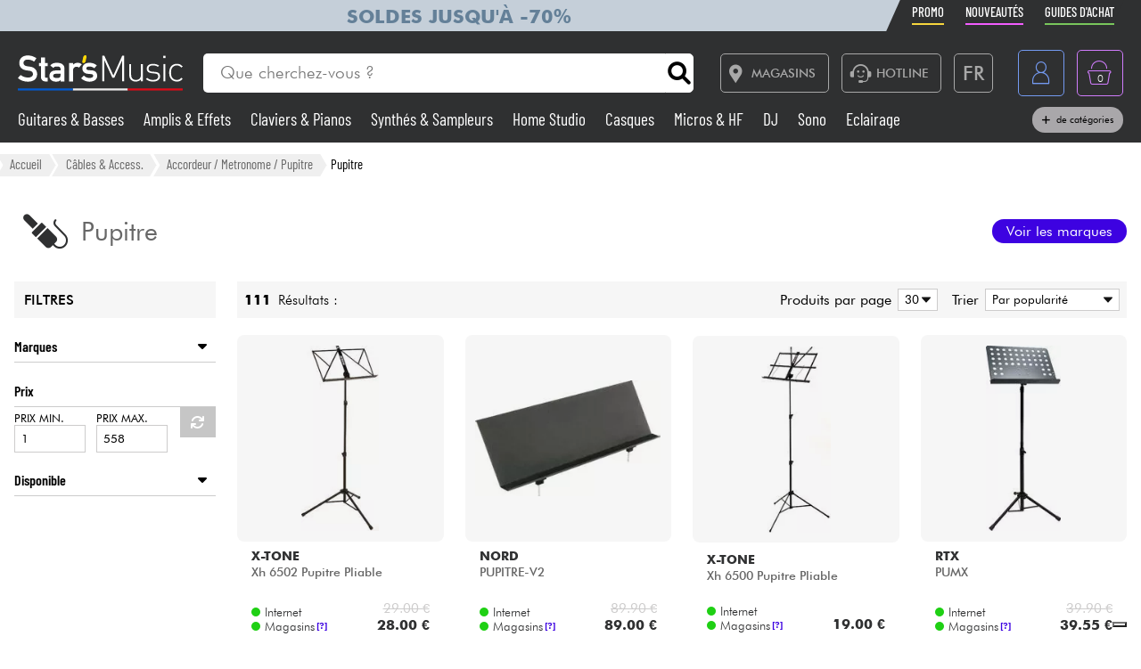

--- FILE ---
content_type: text/html; charset=UTF-8
request_url: https://www.stars-music.fr/pupitre/
body_size: 22554
content:

<!DOCTYPE html>
<html lang="fr" translate="no">

<head>

	<!-- Google tag (gtag.js) -->
	<script>
		window.dataLayer = window.dataLayer || [];

		function gtagPush(datalayerTab) {
			for (let datalayer of datalayerTab) {
				if ('ecommerce' in datalayer)
					dataLayer.push({
						ecommerce: null
					});
				dataLayer.push(datalayer);
			}
		}
	</script>

	<!-- Google Tag Manager -->
	<script>
		(function(w, d, s, l, i) {
			w[l] = w[l] || [];
			w[l].push({
				'gtm.start': new Date().getTime(),
				event: 'gtm.js'
			});
			var f = d.getElementsByTagName(s)[0],
				j = d.createElement(s),
				dl = l != 'dataLayer' ? '&l=' + l : '';
			j.async = true;
			j.src =
				'https://msr.stars-music.fr/bses0mrib25z0ta.js?aw=' + i.replace(/^GTM-/, '') + dl;
			f.parentNode.insertBefore(j, f);
		})(window, document, 'script', 'dataLayer', 'GTM-5TC5VKJ3');
	</script>
	<!-- End Google Tag Manager -->


	<!-- Doofinder -->
    <script src="https://eu1-config.doofinder.com/2.x/3dfb8041-9e2b-44e1-9a61-cb7142138e32.js" async></script>

    <!-- Oney -->

    <!-- Meta Pixel Code -->
    <script>
        !function(f,b,e,v,n,t,s)
        {if(f.fbq)return;n=f.fbq=function(){n.callMethod?
            n.callMethod.apply(n,arguments):n.queue.push(arguments)};
            if(!f._fbq)f._fbq=n;n.push=n;n.loaded=!0;n.version='2.0';
            n.queue=[];t=b.createElement(e);t.async=!0;
            t.src=v;s=b.getElementsByTagName(e)[0];
            s.parentNode.insertBefore(t,s)}(window, document,'script',
            'https://connect.facebook.net/en_US/fbevents.js');
        fbq('init', '1903609016900663');
        fbq('track', 'PageView');
    </script>
    <noscript><img height="1" width="1" style="display:none" src="https://www.facebook.com/tr?id=1903609016900663&ev=PageView&noscript=1"/></noscript>
    <!-- End Meta Pixel Code -->

            <script type="text/javascript" src="https://assets.oney.io/build/loader.min.js" ></script>
    
	<!-- Définition du titre de la page -->
	<title>Pupitre - Star's Music</title>
	<meta charset="UTF-8">
	<!--meta http-equiv="Content-Type" content="text/html; charset=utf-8" /-->
	<meta http-equiv="content-language" content="fr" />

			<meta name="description" content="Achetez votre Pupitre chez Star's Music. Les plus grandes marques disponibles." />
	
	<meta property="og:image" content="https://www.stars-music.fr/images/logo-social-sm.png" />
	<meta name="language" content="fr" />
	<meta name="viewport" content="width=device-width, initial-scale=1, maximum-scale=1, user-scalable=no">
	<meta name="robots" content="max-snippet:-1, max-image-preview:large, max-video-preview:-1" />
	<meta name="facebook-domain-verification" content="1clvd7n5ruw7djakiq7zg01vfks0rx" />
	<meta name="format-detection" content="telephone=no">

	<link rel="canonical" href="https://www.stars-music.fr/pupitre/" />
    <link rel="alternate" href="https://www.stars-music.fr/pupitre/" hreflang="fr-fr" />
    <link rel="alternate" href="https://www.stars-music.be/pupitre/" hreflang="fr-be" />
    <link rel="alternate" href="https://www.stars-music.com/music-stand/" hreflang="en" />
    <link rel="alternate" href="https://www.stars-music.es/atriles/" hreflang="es" />
    <link rel="alternate" href="https://www.stars-musik.de/notenstander/" hreflang="de" />
    <link rel="alternate" href="https://www.stars-music.nl/lessenaar/" hreflang="nl" />
    <link rel="alternate" href="https://nl.stars-music.be/lessenaar/" hreflang="nl-be" />
    <link rel="alternate" href="https://www.stars-music.fr/pupitre/" hreflang="x-default" />
	<link rel="next" href="https://www.stars-music.fr/pupitre/2/" />

	<link rel="icon" type="image/png" href="/favicon.png" />
	<link rel="apple-touch-icon" href="/favicon.png" />

	
			<script type="application/ld+json">
			[{"@context":"https:\/\/schema.org","@type":"BreadcrumbList","itemListElement":[{"@type":"ListItem","position":1,"name":"C\u00e2bles & Access.","item":"https:\/\/www.stars-music.fr\/\/cables-accessoires\/"},{"@type":"ListItem","position":2,"name":"Accordeur \/ Metronome \/ Pupitre","item":"https:\/\/www.stars-music.fr\/\/accordeur-metronome-pupitre\/"},{"@type":"ListItem","position":3,"name":"Pupitre","item":"https:\/\/www.stars-music.fr\/\/pupitre\/"}]},{"@context":"https:\/\/schema.org","@type":"Organization","url":"www.stars-music.fr","logo":"www.stars-music.fr\/images\/logo_stars.svg"}]		</script>
	

	<!-- Customs CSS -->
	<link rel="stylesheet" href="  /css/css-minified/main-min.css">
	<link rel="stylesheet" href="/css/css-minified/icons-min.css">
	<link rel="stylesheet" href="/css/css-minified/header-min.css">
	<link rel="stylesheet" href="/css/css-minified/breadcrumb-min.css">
	
	<!-- CSS externes/librairies -->
	<link rel="stylesheet" href="/js/vendors.css">
	<link rel="stylesheet" href="https://cdnjs.cloudflare.com/ajax/libs/font-awesome/6.2.0/css/all.min.css" integrity="sha512-xh6O/CkQoPOWDdYTDqeRdPCVd1SpvCA9XXcUnZS2FmJNp1coAFzvtCN9BmamE+4aHK8yyUHUSCcJHgXloTyT2A==" crossorigin="anonymous" referrerpolicy="no-referrer" />
	<link rel="stylesheet" href="https://cdn.jsdelivr.net/gh/lipis/flag-icons@6.6.6/css/flag-icons.min.css" />
	<link rel="stylesheet" href="/libs/splide/css/splide.min.css">

	<!-- <link rel="stylesheet" href="/libs/intlTelInput/build/css/intlTelInput.min.css">  Voir si on peut utiliser la version minifiée -->
	<!-- <link href="https://cdn.jsdelivr.net/npm/select2@4.1.0-rc.0/dist/css/select2.min.css" rel="stylesheet" /> -->


	<!-- JS -->

	<!-- OK -->
	<script src="/js/vendors.js"></script>
	<script src="/js/js-minified/main-min.js"></script>
	<script src="/libs/splide/js/splide.min.js"></script>
	<!-- TrustBox script -->
	<script type="text/javascript" src="//widget.trustpilot.com/bootstrap/v5/tp.widget.bootstrap.min.js" async></script>
	<!-- End TrustBox script -->
    <script src="/js/js-minified/components/oney_widget-min.js"></script>



	<!-- Customs JS Inclusions-->
	<script src="/js/js-minified/components/category-min.js"></script><script src="/js/js-minified/components/select_item_ga4event-min.js"></script>
	<!-- Customs JS Dynamique-->
	

	
	<script type="text/javascript">
        var _iub = _iub || [];
        _iub.csConfiguration = {
            "askConsentAtCookiePolicyUpdate": true,
            "cookiePolicyInOtherWindow": true,
            "countryDetection": true,
            "enableFadp": true,
            "enableLgpd": true,
            "enableUspr": true,
            "floatingPreferencesButtonDisplay": "bottom-right",
            "lang": "fr",
            "lgpdAppliesGlobally": false,
            "perPurposeConsent": true,
            "promptToAcceptOnBlockedElements": true,
            "siteId": 3487425,
            "whitelabel": false,
            "cookiePolicyId": 86613541,
            "i18n": {
                "fr": {
                    "banner": {
                        "title": "Préférences de cookies",
                        "dynamic": {
                            "body": "Star's Music utilise des cookies ou des technologies similaires pour des finalités techniques et, avec votre consentement, pour d'autres finalités comme décrit dans la %{cookie_policy_link}.<br><br>Cliquez sur le bouton « Accepter » pour consentir. Cliquez sur « Fermer » pour continuer sans accepter."
                        }
                    }
                }
            },
            "banner": {
                "acceptButtonColor": "#3D02E1",
                "acceptButtonDisplay": true,
                "backgroundColor": "#F2F2F2",
                "brandBackgroundColor": "#4F5153",
                "backgroundOverlay": true,
                "closeButtonDisplay": false,
                "customizeButtonColor": "#808284",
                "customizeButtonDisplay": true,
                "explicitWithdrawal": true,
                "listPurposes": true,
                "logo":null,
                "linksColor": "#3D02E1",
                "position": "float-top-center",
                "prependOnBody": true,
                "rejectButtonColor": "#C0BCCC",
                "rejectButtonDisplay": false,
                "showPurposesToggles": false,
                "closeButtonDisplay": true,
                "fontSizeCloseButton" : "14px",
                "closeButtonRejects" : true,
                "closeButtonCaption" : "Fermer",
                "textColor": "#000000"
            }
        };
    </script>
    <script type="text/javascript" src="https://cs.iubenda.com/autoblocking/3487425.js"></script>
    <script type="text/javascript" src="//cdn.iubenda.com/cs/gpp/stub.js"></script>
    <script type="text/javascript" src="//cdn.iubenda.com/cs/iubenda_cs.js" charset="UTF-8" async></script>

    <script src="https://cdn.brevo.com/js/sdk-loader.js" async></script>
    <script>
        // Version: 2.0
        window.Brevo = window.Brevo || [];
        Brevo.push(["init", {client_key: "kn9prfil197yajksi11k9"}]);
            </script>

</head>

<body>

	<noscript>
		<iframe src="https://msr.stars-music.fr/ns.html?id=GTM-5TC5VKJ3"
			height="0" width="0" style="display:none;visibility:hidden">
		</iframe>
	</noscript>

	<!-- End Google Tag Manager (noscript) -->

	<script>
					gtagPush([{"event":"page_view","environment_name":"prod","environment_market":"france","environment_entity":"store","page_category":"category_page","page_language":"fr","user_id":0,"user_login_status":"logged out","user_type":"customer"}]);
			</script>




	<!-- Fonction de redimensionnement pour les éléments avec aspect ratio spécifique -->
	<script>
		function resizeAspect() {
			$('.aspectRatioJS').each(function(i, e) {
				let w = $(this).width();
				let h = $(this).height();
				$(this).height(w);
			});

			$('.aspectRatioVerticalJS').each(function(i, e) {
				let h = $(this).height();
				let w = $(this).width();
				$(this).width(h);

			});

		}
	</script>


	<div class="main_container col_1 alju_s wrap" style="">
		<!--<a class="soldes-top-banner" href="/soldes-hiver-2024.html" class="col_1 alju_c txt_medium bkg_yellow"> Soldes <span>Jusqu'à</span> <span>-70%</span> </a>-->

		<header id="mainheader" class="col_1 alju_c column bkg_black_l sticky_top" style="position:relative; left:0; z-index:20;">
			<div class="header-top-container">
				<div class="col_1 max_width_80" style="padding: 0 18px;">
					<div style="position: relative;">
    <div style="position: absolute;width: 50%;background-color: #c5cfd9 ;height: 100%;transform: translateX(-100%);"></div>
					<a href="/soldes-hiver-2026.html" class="col_1 alju_c" style="height: 100%; min-height: 34px; color: #648098; text-transform: uppercase; font-weight: bold; font-size: 1.35rem; overflow: hidden; background-color: #c5cfd9;">
			Soldes jusqu'à -70%		</a>
	</div>					<ul class="ul-nav-sea mob_hidden">
						<li><a href="/products/promo" class="nav-promo"><span class="font-barlow">Promo</span></a></li>
						<li><a href="/products/new" class="nav-new"><span class="font-barlow">Nouveautés</span></a></li>
						<li><a href="/nos-guides-dachat.html" class="nav-guide"><span class="font-barlow">Guides d'achat</span></a></li>
					</ul>
				</div>
			</div>
			<div class="col_1 alju_c max_width_80" style="position:relative; padding:1.3em 0px;">
				<div style="display:flex; align-items:center; width:100%; padding:0px 20px; justify-content:space-between;">
					<div class="mobile_toggle_container desktop_hidden pointer margin_r is_flex alju_c column rounded_5 border yellow h-50-px w-50-px mob_h-40-px mob_w-40-px mob_h-40-px mob_w-40-px tiny_h-35-px tiny_w-35-px" style="position:relative;">
						<input type="checkbox" />
						<span class="p1"></span>
						<span class="p2"></span>
						<span class="p3"></span>
					</div>

					<div class="is_flex desktop_hidden tab_hidden" style="width:10px;"></div>

					<!-- Logo -->
											<div class="is_flex align_center logo_stars" style="width: 20%;">
							<a href="/" style="display:flex; align-items:center; width:100%; max-width: 185px; min-width: 160px;">
								<img src="/images/logo_stars_fr.svg" alt="logo_stars" style="width:100%" />
							</a>
						</div>
					
					<!-- Barre de recherche -->
					<div class="header-form-search  col_1 align_center justify_start margin_l margin_r mob_hidden tab_hidden tab_alju_c" style="max-width:550px; position: relative; margin-bottom:0;" method="GET">
						<input type="text" placeholder="Que cherchez-vous ?" name="search-input-textbar" class="search-input-txt col_1 txt_small txt_thin border_0  rounded_top_right_0 rounded_bottom_right_0 padding_l tab_col_75" style="height:42px; max-height:42px; min-height:42px;border-top-left-radius: 5px; border-bottom-left-radius: 5px;" />
						<div class="submitSearch icon-search flex alju_c txt_medium bkg_white border white rounded_5 rounded_top_left_0 rounded_bottom_left_0" style="height:42px; max-height:42px; min-height:42px; margin: 0px;  border-top-right-radius: 5px; border-bottom-right-radius: 5px;"></div>
											</div>


					<div class="is_flex alju_c btn_desktop_action" style="width: 31%;">

						<!-- Lien vers la page des magasins -->
						<a class="btn fixed_height border grey rounded_5  padding_r margin_l mob_hidden tab_hidden" href="/nos-magasins-stars-music.html" style="height:42px; padding-left: 0px;">
							<span class="icon-map margin_l_btn txt_22" style="padding-right: 5px;"></span>
							<span class="txt_14 txt_uppercase txt_w_600">Magasins</span>
						</a>

						<!-- Bloc Hotline -->
						<div class="is_flex alju_c" style="position:relative;">
							<a class="toggleHotlineBox btn fixed_height border grey rounded_5 padding_r margin_l mob_hidden tab_hidden" href="#" style="height:42px; padding-left: 0px;" aria-label="Service hotline">
								<span class="icon-Call-Center margin_l_btn txt_22" style="padding-right: 5px; margin-left: 8px;"></span>
								<span class="txt_14 txt_uppercase txt_w_600">HOTLINE</span>
							</a>
							<div class="HotlineBox is-flex wrap alju_s hidden" style="position:absolute; top:calc(100% + 1em); min-width:250px; background: #ddd; z-index: 99; border-radius: .25rem; box-shadow: .15rem .15rem .25rem rgba(0,0,0,.5);">
								<div class="col_1 wrap alju_s padding">
									<div class="col_1 alju_c txt_center txt_14 txt_w_700" style="margin-bottom:5px;">
										HOTLINE
									</div>
									<div class="col_1 txt_center alju_c txt_w_700 txt_25 txt_nowhitespace" style="margin-bottom:5px;">01 81 930 900</div>
                                    <div class="col_1 txt_center alju_c txt_w_400 txt_18" style="margin-bottom: .5rem;"><a href="mailto:info@stars-music.fr">info@stars-music.fr</a></div>
									<div class="col_1 txt_center alju_c txt_w_400 txt_14">Du lundi au vendredi de 9h à 18h.</div>
								</div>
							</div>
						</div>


						<!-- Sélecteur de langue -->
						<div class="langBtnHeader btn fixed_height fixed_width border grey rounded_5 margin_l margin_r mob_hidden tab_hidden" style="position:relative; height:42px; width:42px; min-width:42px;">

							<span class="txt_22 txt_w_600">FR</span>

							<form class="langDropDown flex column alju_s bkg_black_l" style="position:absolute; top:calc(100% + 2px); right:0; min-width:200px; overflow:hidden; height:0px; z-index: 20;">

								<div data-href="?lang=fr" class="langHolder col_1 border_t grey  color_white hidden ">
									<div class="col_1 padding_0_5 align_center txt_12 color_grey" style="height:25px;">
										<img src="/images/flags/fr.webp" height="10" class=" padding_r_0_5" alt="Drapeau France" />
										France
									</div>
								</div>
								<div data-href="?lang=fr_be" class="langHolder col_1 border_t grey  color_white ">
									<div class="col_1 padding_0_5 align_center txt_12 color_grey" style="height:25px;">
										<img src="/images/flags/be.webp" height="10" class=" padding_r_0_5" alt="Drapeau Belgique" />
										Belgique
									</div>
								</div>
								<div data-href="?lang=nl_be" class="langHolder col_1 border_t grey  color_white ">
									<div class="col_1 padding_0_5 align_center txt_12 color_grey" style="height:25px;">
										<img src="/images/flags/be.webp" height="10" class=" padding_r_0_5" alt="Vlag van België" />
										België
									</div>
								</div>
								<div data-href="?lang=es" class="langHolder col_1 border_t grey  color_white ">
									<div class="col_1 padding_0_5 align_center txt_12 color_grey" style="height:25px;">
										<img src="/images/flags/es.webp" height="10" class=" padding_r_0_5" alt="Bandera de España" />
										España
									</div>
								</div>
								<div data-href="?lang=de" class="langHolder col_1 border_t grey  color_white ">
									<div class="col_1 padding_0_5 align_center txt_12 color_grey" style="height:25px;">
										<img src="/images/flags/de.webp" height="10" class=" padding_r_0_5" alt="Flagge von Deutschland" />
										Deutschland
									</div>
								</div>
								<div data-href="?lang=nl" class="langHolder col_1 border_t grey  color_white ">
									<div class="col_1 padding_0_5 align_center txt_12 color_grey" style="height:25px;">
										<img src="/images/flags/nl.webp" height="10" class=" padding_r_0_5" alt="Vlag van Nederland" />
										Nederland
									</div>
								</div>
								<div data-href="?lang=en" class="langHolder col_1 border_t grey  color_white ">
									<div class="col_1 padding_0_5 align_center txt_12 color_grey" style="height:25px;">
										<img src="/images/flags/en.webp" height="10" class=" padding_r_0_5" alt="Flag of England" />
										English
									</div>
								</div>
							</form>
						</div>

					</div>


					<div class="btn fixed_height fixed_width alju_c rounded_5 border grey_l desktop_hidden btn_show_search mob_h-40-px w-50-px mob_w-40-px h-50-px tiny_h-35-px tiny_w-35-px" style="position: relative;">
						<span class="icon-search txt_medium color_grey_l"></span>
					</div>

					<div class="is_flex desktop_hidden tab_hidden" style="width:10px;"></div>

					<!-- Compte utilisateur -->
											<div class=" account-link btn fixed_height fixed_width rounded_5 border blue margin_l mob_h-40-px btn_account mob_margin_l_0_5 w-50-px h-50-px tiny_h-35-px tiny_w-35-px mob_w-40-px" data-href="/account" style="position:relative;">
							<span class="icon-compte txt_large"></span>
						</div>
					
					<div class="is_flex desktop_hidden tab_hidden" style="width:10px;"></div>

					<div href="/order/basket" class="headerBasketBtn btn fixed_height fixed_width alju_c rounded_5 border purple margin_l mob_h-40-px mob_margin_l_0_5 w-50-px mob_w-40-px h-50-px tiny_h-35-px tiny_w-35-px" style="position:relative;">
						<span class="icon-panier txt_large"></span>
						<span id="header-basket-qty" class="color_white txt_smaller txt_thin padding_t" style="position:absolute;">0</span>
					</div>
				</div>
				<ul class="ul-nav-sea desktop_hidden tab_hidden" style="padding-top: .25em; width: 100%; padding-left: 70px;">
					<li style="margin-left: 0" ;><a href="/products/promo" class="nav-promo"><span class="font-barlow">Promo</span></a></li>
					<li><a href="/products/new" class="nav-new"><span class="font-barlow">Nouveautés</span></a></li>
					<li><a href="/nos-guides-dachat.html" class="nav-guide"><span class="font-barlow">Guides d'achat</span></a></li>
				</ul>
			</div>
			<div class="menu_nav" style="transition: unset; position:absolute;; top:100%; left:0; z-index:90; width: 100vw; height:0px; overflow: hidden;">
				<nav class="animSizeHead col_1 alju_s wrap tab_col_1 mob_col_1 mob_always_show_vertical_scrollbar" id="nav_section" style="max-height: calc(100vh - 90px);">

					<!-- Gestion de la langue pour mobile -->
					
					<!-- Menu principal du site -->
											
						<a href="/guitares-basses/" class="col_3 align_center justify_start bkg_grey_d border_b grey parent_hover hover_border_yellow hover_bkg_yellow_d hover_color_yellow mob_col_1">
							<span class="icon-strat is_flex alju_c color_grey_l bkg_black_l hover_bkg_yellow hover_color_black_l txt_large" style="height:52px; width:60px; max-height:52px; max-width:60px;"></span>
							<span class='color_white_d margin_l txt_small txt_thinner tiny_txt_15'>Guitares & Basses</span>
						</a>
											
						<a href="/ampli-effets/" class="col_3 align_center justify_start bkg_grey_d border_b grey parent_hover hover_border_yellow hover_bkg_yellow_d hover_color_yellow mob_col_1">
							<span class="icon-ampli is_flex alju_c color_grey_l bkg_black_l hover_bkg_yellow hover_color_black_l txt_large" style="height:52px; width:60px; max-height:52px; max-width:60px;"></span>
							<span class='color_white_d margin_l txt_small txt_thinner tiny_txt_15'>Amplis & Effets</span>
						</a>
											
						<a href="/piano/" class="col_3 align_center justify_start bkg_grey_d border_b grey parent_hover hover_border_yellow hover_bkg_yellow_d hover_color_yellow mob_col_1">
							<span class="icon-piano is_flex alju_c color_grey_l bkg_black_l hover_bkg_yellow hover_color_black_l txt_large" style="height:52px; width:60px; max-height:52px; max-width:60px;"></span>
							<span class='color_white_d margin_l txt_small txt_thinner tiny_txt_15'>Claviers & Pianos</span>
						</a>
											
						<a href="/synthe-sampleur/" class="col_3 align_center justify_start bkg_grey_d border_b grey parent_hover hover_border_yellow hover_bkg_yellow_d hover_color_yellow mob_col_1">
							<span class="icon-synthe is_flex alju_c color_grey_l bkg_black_l hover_bkg_yellow hover_color_black_l txt_large" style="height:52px; width:60px; max-height:52px; max-width:60px;"></span>
							<span class='color_white_d margin_l txt_small txt_thinner tiny_txt_15'>Synthés & Sampleurs</span>
						</a>
											
						<a href="/home-studio/" class="col_3 align_center justify_start bkg_grey_d border_b grey parent_hover hover_border_yellow hover_bkg_yellow_d hover_color_yellow mob_col_1">
							<span class="icon-informatique is_flex alju_c color_grey_l bkg_black_l hover_bkg_yellow hover_color_black_l txt_large" style="height:52px; width:60px; max-height:52px; max-width:60px;"></span>
							<span class='color_white_d margin_l txt_small txt_thinner tiny_txt_15'>Home Studio</span>
						</a>
											
						<a href="/casque/" class="col_3 align_center justify_start bkg_grey_d border_b grey parent_hover hover_border_yellow hover_bkg_yellow_d hover_color_yellow mob_col_1">
							<span class="icon-casque is_flex alju_c color_grey_l bkg_black_l hover_bkg_yellow hover_color_black_l txt_large" style="height:52px; width:60px; max-height:52px; max-width:60px;"></span>
							<span class='color_white_d margin_l txt_small txt_thinner tiny_txt_15'>Casques</span>
						</a>
											
						<a href="/micro-systeme-sans-fil/" class="col_3 align_center justify_start bkg_grey_d border_b grey parent_hover hover_border_yellow hover_bkg_yellow_d hover_color_yellow mob_col_1">
							<span class="icon-microphone is_flex alju_c color_grey_l bkg_black_l hover_bkg_yellow hover_color_black_l txt_large" style="height:52px; width:60px; max-height:52px; max-width:60px;"></span>
							<span class='color_white_d margin_l txt_small txt_thinner tiny_txt_15'>Micros & HF</span>
						</a>
											
						<a href="/deejay/" class="col_3 align_center justify_start bkg_grey_d border_b grey parent_hover hover_border_yellow hover_bkg_yellow_d hover_color_yellow mob_col_1">
							<span class="icon-mixer-dj is_flex alju_c color_grey_l bkg_black_l hover_bkg_yellow hover_color_black_l txt_large" style="height:52px; width:60px; max-height:52px; max-width:60px;"></span>
							<span class='color_white_d margin_l txt_small txt_thinner tiny_txt_15'>DJ</span>
						</a>
											
						<a href="/sono/" class="col_3 align_center justify_start bkg_grey_d border_b grey parent_hover hover_border_yellow hover_bkg_yellow_d hover_color_yellow mob_col_1">
							<span class="icon-sono is_flex alju_c color_grey_l bkg_black_l hover_bkg_yellow hover_color_black_l txt_large" style="height:52px; width:60px; max-height:52px; max-width:60px;"></span>
							<span class='color_white_d margin_l txt_small txt_thinner tiny_txt_15'>Sono</span>
						</a>
											
						<a href="/eclairage/" class="col_3 align_center justify_start bkg_grey_d border_b grey parent_hover hover_border_yellow hover_bkg_yellow_d hover_color_yellow mob_col_1">
							<span class="icon-light is_flex alju_c color_grey_l bkg_black_l hover_bkg_yellow hover_color_black_l txt_large" style="height:52px; width:60px; max-height:52px; max-width:60px;"></span>
							<span class='color_white_d margin_l txt_small txt_thinner tiny_txt_15'>Eclairage</span>
						</a>
											
						<a href="/batteries-percus/" class="col_3 align_center justify_start bkg_grey_d border_b grey parent_hover hover_border_yellow hover_bkg_yellow_d hover_color_yellow mob_col_1">
							<span class="icon-drum is_flex alju_c color_grey_l bkg_black_l hover_bkg_yellow hover_color_black_l txt_large" style="height:52px; width:60px; max-height:52px; max-width:60px;"></span>
							<span class='color_white_d margin_l txt_small txt_thinner tiny_txt_15'>Batteries & Percu</span>
						</a>
											
						<a href="/vents-violons/" class="col_3 align_center justify_start bkg_grey_d border_b grey parent_hover hover_border_yellow hover_bkg_yellow_d hover_color_yellow mob_col_1">
							<span class="icon-flute is_flex alju_c color_grey_l bkg_black_l hover_bkg_yellow hover_color_black_l txt_large" style="height:52px; width:60px; max-height:52px; max-width:60px;"></span>
							<span class='color_white_d margin_l txt_small txt_thinner tiny_txt_15'>Vents</span>
						</a>
											
						<a href="/violons-et-quatuor/" class="col_3 align_center justify_start bkg_grey_d border_b grey parent_hover hover_border_yellow hover_bkg_yellow_d hover_color_yellow mob_col_1">
							<span class="icon-violon is_flex alju_c color_grey_l bkg_black_l hover_bkg_yellow hover_color_black_l txt_large" style="height:52px; width:60px; max-height:52px; max-width:60px;"></span>
							<span class='color_white_d margin_l txt_small txt_thinner tiny_txt_15'>Violons & Quatuor</span>
						</a>
											
						<a href="/enfants/" class="col_3 align_center justify_start bkg_grey_d border_b grey parent_hover hover_border_yellow hover_bkg_yellow_d hover_color_yellow mob_col_1">
							<span class="icon-xylo is_flex alju_c color_grey_l bkg_black_l hover_bkg_yellow hover_color_black_l txt_large" style="height:52px; width:60px; max-height:52px; max-width:60px;"></span>
							<span class='color_white_d margin_l txt_small txt_thinner tiny_txt_15'>Eveil Musical</span>
						</a>
											
						<a href="/cables-accessoires/" class="col_3 align_center justify_start bkg_grey_d border_b grey parent_hover hover_border_yellow hover_bkg_yellow_d hover_color_yellow mob_col_1">
							<span class="icon-cable-audio is_flex alju_c color_grey_l bkg_black_l hover_bkg_yellow hover_color_black_l txt_large" style="height:52px; width:60px; max-height:52px; max-width:60px;"></span>
							<span class='color_white_d margin_l txt_small txt_thinner tiny_txt_15'>Câbles & Access.</span>
						</a>
											
						<a href="/hifi/" class="col_3 align_center justify_start bkg_grey_d border_b grey parent_hover hover_border_yellow hover_bkg_yellow_d hover_color_yellow mob_col_1">
							<span class="icon-hifi is_flex alju_c color_grey_l bkg_black_l hover_bkg_yellow hover_color_black_l txt_large" style="height:52px; width:60px; max-height:52px; max-width:60px;"></span>
							<span class='color_white_d margin_l txt_small txt_thinner tiny_txt_15'>HiFi</span>
						</a>
											
						<a href="/packs/" class="col_3 align_center justify_start bkg_grey_d border_b grey parent_hover hover_border_yellow hover_bkg_yellow_d hover_color_yellow mob_col_1">
							<span class="icon-packs is_flex alju_c color_grey_l bkg_black_l hover_bkg_yellow hover_color_black_l txt_large" style="height:52px; width:60px; max-height:52px; max-width:60px;"></span>
							<span class='color_white_d margin_l txt_small txt_thinner tiny_txt_15'>Packs</span>
						</a>
					
					<!-- Affichage de liens promotionnels dynamiques -->
											<a href="/products/sales/" class="col_1 btn yellow full" title="Soldes" gtm-content="Soldes" translate="no"><i class="fas fa-percent margin_r"></i> Soldes</a>
					
					
					
					<a href="/brands/" class="col_1 btn black_l full">Voir nos marques</a>

				</nav>
			</div>

			<div class="header-form-search-mobile hidden is_flex tab_alju_c tab_col_1 mob_col_1 " style="position: absolute; top:100%; margin-bottom:0; z-index:20;" action="#" method="GET">
				<input type="text" placeholder="Que cherchez-vous ?" name="search-input-textbar" class="search-input-txt-mobile col_1 border white txt_small txt_thin border_0 rounded_5 rounded_top_right_0 rounded_bottom_right_0  tab_col_1" style="height:42px; max-height:42px; min-height:42px; border-top-left-radius: 5px;
    border-bottom-left-radius: 5px; padding:0 1em;" />
				<div class="submitSearch icon-search txt_medium is_flex alju_c bkg_white border white rounded_5 rounded_top_left_0 rounded_bottom_left_0" style="height:42px; max-height:42px; min-height:42px; min-width:50px; border-top-right-radius: 5px;
    border-bottom-right-radius: 5px; padding:0;"></div>
								<div class="is_flex hide_search" style="width:100vw; height:100vh; background: rgba(0,0,0,0.4); position:fixed; z-index:-1; top:0px; left:0px;"></div>
			</div>


			<div class="col_1 alju_c max_width_80 tab_hidden mob_hidden" style="padding-bottom:11px; margin-top:-9px; z-index: 10;">
				<div style="display:flex; align-items:center; width:100%; padding:0px 20px; justify-content:space-between;">


					<div class=" dynShowMenuCatHolder " style="width:100%; max-height:20px; overflow:hidden; display:inline-block; font-size: 1.2em; line-height: 1; font-weight: 400;">

													<a href="/guitares-basses/" class="dynShowMenuCat hover_color_yellow color_white txt_nowhitespace font-barlow " style="margin-right:18px; text-decoration:none;">
								Guitares & Basses							</a>
													<a href="/ampli-effets/" class="dynShowMenuCat hover_color_yellow color_white txt_nowhitespace font-barlow " style="margin-right:18px; text-decoration:none;">
								Amplis & Effets							</a>
													<a href="/piano/" class="dynShowMenuCat hover_color_yellow color_white txt_nowhitespace font-barlow " style="margin-right:18px; text-decoration:none;">
								Claviers & Pianos							</a>
													<a href="/synthe-sampleur/" class="dynShowMenuCat hover_color_yellow color_white txt_nowhitespace font-barlow " style="margin-right:18px; text-decoration:none;">
								Synthés & Sampleurs							</a>
													<a href="/home-studio/" class="dynShowMenuCat hover_color_yellow color_white txt_nowhitespace font-barlow " style="margin-right:18px; text-decoration:none;">
								Home Studio							</a>
													<a href="/casque/" class="dynShowMenuCat hover_color_yellow color_white txt_nowhitespace font-barlow " style="margin-right:18px; text-decoration:none;">
								Casques							</a>
													<a href="/micro-systeme-sans-fil/" class="dynShowMenuCat hover_color_yellow color_white txt_nowhitespace font-barlow " style="margin-right:18px; text-decoration:none;">
								Micros & HF							</a>
													<a href="/deejay/" class="dynShowMenuCat hover_color_yellow color_white txt_nowhitespace font-barlow " style="margin-right:18px; text-decoration:none;">
								DJ							</a>
													<a href="/sono/" class="dynShowMenuCat hover_color_yellow color_white txt_nowhitespace font-barlow " style="margin-right:18px; text-decoration:none;">
								Sono							</a>
													<a href="/eclairage/" class="dynShowMenuCat hover_color_yellow color_white txt_nowhitespace font-barlow " style="margin-right:18px; text-decoration:none;">
								Eclairage							</a>
													<a href="/batteries-percus/" class="dynShowMenuCat hover_color_yellow color_white txt_nowhitespace font-barlow " style="margin-right:18px; text-decoration:none;">
								Batteries & Percu							</a>
													<a href="/vents-violons/" class="dynShowMenuCat hover_color_yellow color_white txt_nowhitespace font-barlow " style="margin-right:18px; text-decoration:none;">
								Vents							</a>
													<a href="/violons-et-quatuor/" class="dynShowMenuCat hover_color_yellow color_white txt_nowhitespace font-barlow " style="margin-right:18px; text-decoration:none;">
								Violons & Quatuor							</a>
													<a href="/enfants/" class="dynShowMenuCat hover_color_yellow color_white txt_nowhitespace font-barlow " style="margin-right:18px; text-decoration:none;">
								Eveil Musical							</a>
													<a href="/cables-accessoires/" class="dynShowMenuCat hover_color_yellow color_white txt_nowhitespace font-barlow " style="margin-right:18px; text-decoration:none;">
								Câbles & Access.							</a>
													<a href="/hifi/" class="dynShowMenuCat hover_color_yellow color_white txt_nowhitespace font-barlow " style="margin-right:18px; text-decoration:none;">
								HiFi							</a>
													<a href="/packs/" class="dynShowMenuCat hover_color_yellow color_white txt_nowhitespace font-barlow " style="margin-right:18px; text-decoration:none;">
								Packs							</a>
						
													<a href="/products/sales/" class="dynShowMenuCat hover_color_yellow color_white txt_nowhitespace font-barlow " style="margin-right:18px; text-decoration:none;">
								Soldes							</a>
						
						
						
						<a href="/brands/" class="dynShowMenuCat hover_color_yellow color_white txt_nowhitespace font-barlow " style="margin-right:18px; text-decoration:none;">
							Voir nos marques						</a>


					</div>
					<div style="position:relative;">
						<div class="toggleShowMoreHeaderCat  btn grey_d full pills txt_nowhitespace small">
							<i class="fa-solid fa-plus"></i>
							de catégories
						</div>
						<div class="hidden showMoreHeaderCat flex column bkg_black_l border grey_d shadow_2" style="position:absolute; top:110%; right:0; max-height:260px; overflow-y:auto; width:130px; padding:0.8em 1em;">
															<a href="/guitares-basses/" class="dynCatDrawer hover_color_yellow color_white txt_nowhitespace font-barlow" style="text-decoration:none; margin-bottom:10px;">
									Guitares & Basses								</a>
															<a href="/ampli-effets/" class="dynCatDrawer hover_color_yellow color_white txt_nowhitespace font-barlow" style="text-decoration:none; margin-bottom:10px;">
									Amplis & Effets								</a>
															<a href="/piano/" class="dynCatDrawer hover_color_yellow color_white txt_nowhitespace font-barlow" style="text-decoration:none; margin-bottom:10px;">
									Claviers & Pianos								</a>
															<a href="/synthe-sampleur/" class="dynCatDrawer hover_color_yellow color_white txt_nowhitespace font-barlow" style="text-decoration:none; margin-bottom:10px;">
									Synthés & Sampleurs								</a>
															<a href="/home-studio/" class="dynCatDrawer hover_color_yellow color_white txt_nowhitespace font-barlow" style="text-decoration:none; margin-bottom:10px;">
									Home Studio								</a>
															<a href="/casque/" class="dynCatDrawer hover_color_yellow color_white txt_nowhitespace font-barlow" style="text-decoration:none; margin-bottom:10px;">
									Casques								</a>
															<a href="/micro-systeme-sans-fil/" class="dynCatDrawer hover_color_yellow color_white txt_nowhitespace font-barlow" style="text-decoration:none; margin-bottom:10px;">
									Micros & HF								</a>
															<a href="/deejay/" class="dynCatDrawer hover_color_yellow color_white txt_nowhitespace font-barlow" style="text-decoration:none; margin-bottom:10px;">
									DJ								</a>
															<a href="/sono/" class="dynCatDrawer hover_color_yellow color_white txt_nowhitespace font-barlow" style="text-decoration:none; margin-bottom:10px;">
									Sono								</a>
															<a href="/eclairage/" class="dynCatDrawer hover_color_yellow color_white txt_nowhitespace font-barlow" style="text-decoration:none; margin-bottom:10px;">
									Eclairage								</a>
															<a href="/batteries-percus/" class="dynCatDrawer hover_color_yellow color_white txt_nowhitespace font-barlow" style="text-decoration:none; margin-bottom:10px;">
									Batteries & Percu								</a>
															<a href="/vents-violons/" class="dynCatDrawer hover_color_yellow color_white txt_nowhitespace font-barlow" style="text-decoration:none; margin-bottom:10px;">
									Vents								</a>
															<a href="/violons-et-quatuor/" class="dynCatDrawer hover_color_yellow color_white txt_nowhitespace font-barlow" style="text-decoration:none; margin-bottom:10px;">
									Violons & Quatuor								</a>
															<a href="/enfants/" class="dynCatDrawer hover_color_yellow color_white txt_nowhitespace font-barlow" style="text-decoration:none; margin-bottom:10px;">
									Eveil Musical								</a>
															<a href="/cables-accessoires/" class="dynCatDrawer hover_color_yellow color_white txt_nowhitespace font-barlow" style="text-decoration:none; margin-bottom:10px;">
									Câbles & Access.								</a>
															<a href="/hifi/" class="dynCatDrawer hover_color_yellow color_white txt_nowhitespace font-barlow" style="text-decoration:none; margin-bottom:10px;">
									HiFi								</a>
															<a href="/packs/" class="dynCatDrawer hover_color_yellow color_white txt_nowhitespace font-barlow" style="text-decoration:none; margin-bottom:10px;">
									Packs								</a>
							
															<a href="/products/sales/" class="dynCatDrawer hover_color_yellow color_white txt_nowhitespace font-barlow" style="text-decoration:none; margin-bottom:10px;">
									Soldes								</a>
							
							
							
							<div class="brands-link dynCatDrawer hover_color_yellow color_white txt_nowhitespace font-barlow pointer" data-href="/brands/" style="text-decoration:none; margin-bottom:10px;">
								Voir nos marques							</div>
						</div>
					</div>
				</div>
		</header>

		<div class="header_basket_holder align_content_start is_flex wrap alju_s shadow_3 bkg_white" style="transition: unset; width:100vw; height:-webkit-fill-available; position:fixed; top:0; right:-100%; max-width:450px; z-index:999999; height: 100%; flex-direction: column;">
			<div class="col_1 alju_c padding_l border_b grey_v_l" style="width: calc(100% - 1em)">
				<div class="col_1 alju_s padding_0_5 txt_bold txt_small">
					Votre Panier				</div>
				<div class="pointer close_header_basket_header is_flex alju_c border_l grey_v_l" style="width:50px; height:50px;">
					<i class="color_grey_l icon icon-close"></i>
				</div>
			</div>
			<div class="header_basket_content col_1 wrap" style="flex: 1; flex-direction: column; overflow: auto;"></div>
		</div>


		<!-- Scripts de gestion des interactions utilisateurs -->
		<script>
			$(document).ready(function() {

				// Gestion de l'affichage du menu de langue mobile
				$('.mobileLang .ascenceurToggle').click(function(e) {
					e.stopPropagation();
					$('.mobileLang .ascenceurContent').toggleClass('hidden');
				});

				// Gestion de la redirection des sélecteurs de langue
				$(".langHolder").click(function() {
					location.href = $(this).data("href");
				})

				// Gestion de la redirection des éléments de compte utilisateur
				$('.account-link').click(function() {
					location.href = $(this).data('href');
				})

				// Gestion de la redirection de l'element voir nos marques
				$('.brands-link').click(function() {
					location.href = $(this).data('href');
				});

				// Fonction pour afficher dynamiquement les catégories de menu
				function dynShowMenuCat() {
					const widthHolder = $('.dynShowMenuCatHolder').width();
					//remove all dynShowMenuCat that dont fit in the holder
					const itemGap = 10;
					let totalWidth = $('.toggleShowMoreHeaderCat').width() + itemGap;
					let index = 0;
					$('.dynShowMenuCat').removeClass('hidden');
					$('.toggleShowMoreHeaderCat').removeClass('hidden');
					$('.dynShowMenuCat').each(function() {

						totalWidth += $(this).width() + itemGap;
						if (totalWidth > widthHolder) {
							$(this).addClass('hidden');
							$('.showMoreHeaderCat .dynCatDrawer:eq(' + index + ')').removeClass('hidden');
						} else {
							$(this).removeClass('hidden');
							$('.showMoreHeaderCat .dynCatDrawer:eq(' + index + ')').addClass('hidden');
						}
						index++;

					});

					if (totalWidth > widthHolder) {
						$('.toggleShowMoreHeaderCat').removeClass('hidden');
					} else {
						$('.toggleShowMoreHeaderCat').addClass('hidden');
					}
				}


				// Exécute dynShowMenuCat() lorsque le CSS est chargé
				$(window).on('load', function() {
					dynShowMenuCat();
				});


				// Réexécute dynShowMenuCat() lors du redimensionnement de la fenêtre
				var resizeId;
				$(window).resize(function() {
					//if mouse is released
					clearTimeout(resizeId);
					resizeId = setTimeout(dynShowMenuCat, 500);
				});


				// Gestion de l'affichage du menu "plus"
				$('.toggleShowMoreHeaderCat').click(function(e) {
					e.stopPropagation();
					$('.showMoreHeaderCat').toggleClass('hidden');

					// Cache le menu "plus" lors du clic sur le corps de la page
					if (!$('.showMoreHeaderCat').hasClass('hidden')) {
						$('.toggleShowMoreHeaderCat i').css('transform', 'rotate(45deg)');
						$('body').click(function(e) {
							$('.showMoreHeaderCat').addClass('hidden');
							$('.toggleShowMoreHeaderCat i').css('transform', 'rotate(0deg)');

						});
					} else {
						$('.toggleShowMoreHeaderCat i').css('transform', 'rotate(0deg)');
					}

				});

			});
		</script>

		<div class="result-search-container max_width_80" style="width: 100%;"></div>

		<div id="main-body" style="width: 100%"><div class="hidden pageType" data-type="category"></div>
<div class="hidden pageCat" data-cat="pupitre"></div>
<div class="col_1 wrap alju_s max_width_80">
    
<ol class="breadcrumbs-ol">
    <li><a class="font-barlow" href="/">Accueil</a></li>
                                                                    <li><a class="font-barlow" href="/cables-accessoires/">Câbles & Access.</a></li>
                                                                                                <li><a class="font-barlow" href="/accordeur-metronome-pupitre/">Accordeur / Metronome / Pupitre</a></li>
                                                                                                <li>
                        <div class="font-barlow mob_hidden">Pupitre</div>
                    </li>
                                                    
</ol>

    <div class="col_1 alju_s wrap padding  mob_padding_0">
        <div class="col_1 align_start column justify_start tab_column">


            <div class="col_1 align_center column mob_hidden ">
                <div class="col_1 align_center row" style="margin-bottom: 1em; position:relative;">
                    <div>
                        <div class="icon-cable-audio alju_c is_flex txt_larger color_black_l mob_hidden" style="width:70px; margin-right: 5px;"></div>
                    </div>
                    <h1 class="color_grey_d mob_hidden" style="font-size: 1.8em; font-weight: 400;">
                        Pupitre                    </h1>
                    <span style="position: absolute; right: 0; background-color: var(--color-deep-blue); color: #fff; cursor: pointer; border-radius: 1em; padding: .25em 1em;" onclick="location.hash = '#marques'">Voir les marques</span>
                </div>
                            </div>

                            <div class="select-category-container ">
                    <ul>
                        
                        
                        
                                            </ul>
                </div>
                    </div>

        <div class="space_1 mob_hidden"></div>

        <div  id="showproduct" class="result-listing-container "  style="min-height: 300px;">
            <div class="filterContainer">
                

        <!-- Categorie niveau 1 : ce div est masqué  -->
        <div class="desktopFilters filterpopup" >
            <span>Filtres<i class="closeFilterPopup fa-solid fa-xmark color_grey pointer txt_25" style="position:absolute; top: 10px; right:10px;"></i></span>
                        <div class="filters-scroll always_show_vertical_scrollbar">
                                                                                    <div>
                        <div class="toggleCheckDropDown ">
                            <div class="txt_holder">Marques</div>
                            <span class="aspectRatioVerticalJS ">
                                <i class="fa-solid fa-caret-down  "></i>
                            </span>
                        </div>
                        <div class="checkToggle always_show_vertical_scrollbar" style="height:0px;">
                            <div class="checkMarques checkToggleFilter">
                            <label class="pointer" for="brand_223" >
                            <input type="checkbox" id="brand_223" name="brands[]" class="gtm_results_marque checkbox_marque pointer" value="223" data-name="BASIX"  />
                                BASIX
                            </label>
                        </div><div class="checkMarques checkToggleFilter">
                            <label class="pointer" for="brand_659" >
                            <input type="checkbox" id="brand_659" name="brands[]" class="gtm_results_marque checkbox_marque pointer" value="659" data-name="HAMMOND"  />
                                HAMMOND
                            </label>
                        </div><div class="checkMarques checkToggleFilter">
                            <label class="pointer" for="brand_2277" >
                            <input type="checkbox" id="brand_2277" name="brands[]" class="gtm_results_marque checkbox_marque pointer" value="2277" data-name="HERCULES STANDS"  />
                                HERCULES STANDS
                            </label>
                        </div><div class="checkMarques checkToggleFilter">
                            <label class="pointer" for="brand_1360" >
                            <input type="checkbox" id="brand_1360" name="brands[]" class="gtm_results_marque checkbox_marque pointer" value="1360" data-name="K&M"  />
                                K&M
                            </label>
                        </div><div class="checkMarques checkToggleFilter">
                            <label class="pointer" for="brand_414" >
                            <input type="checkbox" id="brand_414" name="brands[]" class="gtm_results_marque checkbox_marque pointer" value="414" data-name="MANHASSET"  />
                                MANHASSET
                            </label>
                        </div><div class="checkMarques checkToggleFilter">
                            <label class="pointer" for="brand_1156" >
                            <input type="checkbox" id="brand_1156" name="brands[]" class="gtm_results_marque checkbox_marque pointer" value="1156" data-name="MIGHTY BRIGHT"  />
                                MIGHTY BRIGHT
                            </label>
                        </div><div class="checkMarques checkToggleFilter">
                            <label class="pointer" for="brand_838" >
                            <input type="checkbox" id="brand_838" name="brands[]" class="gtm_results_marque checkbox_marque pointer" value="838" data-name="NORD"  />
                                NORD
                            </label>
                        </div><div class="checkMarques checkToggleFilter">
                            <label class="pointer" for="brand_426" >
                            <input type="checkbox" id="brand_426" name="brands[]" class="gtm_results_marque checkbox_marque pointer" value="426" data-name="POWER"  />
                                POWER
                            </label>
                        </div><div class="checkMarques checkToggleFilter">
                            <label class="pointer" for="brand_1440" >
                            <input type="checkbox" id="brand_1440" name="brands[]" class="gtm_results_marque checkbox_marque pointer" value="1440" data-name="QUIKLOK"  />
                                QUIKLOK
                            </label>
                        </div><div class="checkMarques checkToggleFilter">
                            <label class="pointer" for="brand_140" >
                            <input type="checkbox" id="brand_140" name="brands[]" class="gtm_results_marque checkbox_marque pointer" value="140" data-name="RTX"  />
                                RTX
                            </label>
                        </div><div class="checkMarques checkToggleFilter">
                            <label class="pointer" for="brand_157" >
                            <input type="checkbox" id="brand_157" name="brands[]" class="gtm_results_marque checkbox_marque pointer" value="157" data-name="STAGG"  />
                                STAGG
                            </label>
                        </div><div class="checkMarques checkToggleFilter">
                            <label class="pointer" for="brand_803" >
                            <input type="checkbox" id="brand_803" name="brands[]" class="gtm_results_marque checkbox_marque pointer" value="803" data-name="X-TONE"  />
                                X-TONE
                            </label>
                        </div><div class="checkMarques checkToggleFilter">
                            <label class="pointer" for="brand_183" >
                            <input type="checkbox" id="brand_183" name="brands[]" class="gtm_results_marque checkbox_marque pointer" value="183" data-name="YAMAHA"  />
                                YAMAHA
                            </label>
                        </div>                        </div>
                    </div>
                                                                                                    <div>
                        <div class="notoggleCheck ">
                            <div class="txt_holder">Prix</div>
                            <span class="aspectRatioVerticalJS " style="display: none;">
                                <i class="fa-solid fa-caret-down  "></i>
                            </span>
                        </div>
                        <div class="checkToggle">
                            <div class="filter-price-container">
                                <div class="filter-price-label">
                                    <label>Prix min.                                        <input value="1" type="number" min="1" name="priceselect_minprice" class="price-select gtm_results_prix">
                                    </label>
                                    <label>Prix max.                                        <input value="558" type="number" min="1" name="priceselect_maxprice" class="price-select gtm_results_prix">
                                    </label>
                                </div>
                                <div>
                                    <div class="prices filterResult disabled is_flex alju_c pointer bkg_deep_blue color_white  padding_l_0_5 padding_r_0_5">
                                        <i class="fa-solid fa-arrows-rotate color_white"></i>
                                        <!--Actualiser-->
                                    </div>
                                </div>
                            </div>
                        </div>
                    </div>
                                                                                                    <div>
                        <div class="toggleCheckDropDown ">
                            <div class="txt_holder">Disponible</div>
                            <span class="aspectRatioVerticalJS ">
                                <i class="fa-solid fa-caret-down  "></i>
                            </span>
                        </div>
                        <div class="checkToggle always_show_vertical_scrollbar" style="height:0px;">
                            <div class="checkDispo checkToggleFilter col_1">
                            <label class="pointer" for="availabilities_13" title="Disponible en ligne" gtm-content="Disponible en ligne" translate="no">

                                <input id="availabilities_13" type="radio" class="gtm_results_dispo checkbox_dispo pointer" name="availabilities[]" value="13" >
                                Disponible en ligne 
                            </label>
                        </div><div class="checkDispo checkToggleFilter col_1">
                            <label class="pointer" for="availabilities_19" title="Star's Music Bordeaux" gtm-content="Star's Music Bordeaux" translate="no">

                                <input id="availabilities_19" type="radio" class="gtm_results_dispo checkbox_dispo pointer" name="availabilities[]" value="19" >
                                Star's Music Bordeaux 
                            </label>
                        </div><div class="checkDispo checkToggleFilter col_1">
                            <label class="pointer" for="availabilities_25" title="Star's Music Bruge" gtm-content="Star's Music Bruge" translate="no">

                                <input id="availabilities_25" type="radio" class="gtm_results_dispo checkbox_dispo pointer" name="availabilities[]" value="25" >
                                Star's Music Bruge 
                            </label>
                        </div><div class="checkDispo checkToggleFilter col_1">
                            <label class="pointer" for="availabilities_17" title="Star's Music Bruxelles" gtm-content="Star's Music Bruxelles" translate="no">

                                <input id="availabilities_17" type="radio" class="gtm_results_dispo checkbox_dispo pointer" name="availabilities[]" value="17" >
                                Star's Music Bruxelles 
                            </label>
                        </div><div class="checkDispo checkToggleFilter col_1">
                            <label class="pointer" for="availabilities_2" title="Star's Music Lille" gtm-content="Star's Music Lille" translate="no">

                                <input id="availabilities_2" type="radio" class="gtm_results_dispo checkbox_dispo pointer" name="availabilities[]" value="2" >
                                Star's Music Lille 
                            </label>
                        </div><div class="checkDispo checkToggleFilter col_1">
                            <label class="pointer" for="availabilities_3" title="Star's Music Lyon" gtm-content="Star's Music Lyon" translate="no">

                                <input id="availabilities_3" type="radio" class="gtm_results_dispo checkbox_dispo pointer" name="availabilities[]" value="3" >
                                Star's Music Lyon 
                            </label>
                        </div><div class="checkDispo checkToggleFilter col_1">
                            <label class="pointer" for="availabilities_1" title="Star's Music Paris" gtm-content="Star's Music Paris" translate="no">

                                <input id="availabilities_1" type="radio" class="gtm_results_dispo checkbox_dispo pointer" name="availabilities[]" value="1" >
                                Star's Music Paris 
                            </label>
                        </div><div class="checkDispo checkToggleFilter col_1">
                            <label class="pointer" for="availabilities_4" title="Star's Music Toulouse" gtm-content="Star's Music Toulouse" translate="no">

                                <input id="availabilities_4" type="radio" class="gtm_results_dispo checkbox_dispo pointer" name="availabilities[]" value="4" >
                                Star's Music Toulouse 
                            </label>
                        </div>                        </div>
                    </div>
                                                            </div>
            <div class="col_1 filterholder" style="height:15px;"></div>
        </div>
                        <div class="pdtOrderBar">
            <div class="left">
                <div class="showFilterPopup openFilterTab">Filtrer</div>
                <span class="txt_bold txt_nowhitespace">
                    111                </span>
                <span class="txt_thin txt_nowhitespace">
                                            Résultats :&nbsp;
                                        <div>
                                            </div>

            </div>
            <div class="right">
                <div>
                    <span class="txt_nowhitespace">Produits par page</span>
                    <label>
                        <select name="per_page" class="border txt_smaller grey_v_l bkg_white select-per-page numbers gtm_results_produitsparpage" style="min-width:45px; height:25px; margin-left:7px; border-radius: 0px;">
                            <option value="12" >12</option>
                            <option value="18" >18</option>
                            <option value="30" selected>30</option>
                            <option value="48" >48</option>
                            <option value="60" >60</option>
                        </select>
                    </label>
                </div>
                <div>
                    <span class="txt_nowhitespace">Trier</span>
                    <label>
                        <select name="order_by" class="border txt_smaller grey_v_l bkg_white gtm_results_tri select-order-by" style="height:25px; min-width:150px; margin-left:7px; border-radius: 0px;">
                            <option value="1"  title="Du - cher au + cher" gtm-content="Du - cher au + cher" translate="no">
                                Du - cher au + cher                            </option>
                            <option value="2"  title="Du + cher au - cher" gtm-content="Du + cher au - cher" translate="no">
                                Du + cher au - cher                            </option>
                            <option value="3"  title="Du + récent au - récent" gtm-content="Du + récent au - récent" translate="no">
                                Du + récent au - récent                            </option>
                            <option value="4" selected title="Par popularité" gtm-content="Par popularité" translate="no">
                                Par popularité                            </option>
                        </select>
                    </label>
                </div>
            </div>
        </div>
            
                </div>
            <div  class="pdtListContainer">
                <div class="pdtListHolder">
                            <a data-index="1" data-sku="92655" data-name="xh 6502 Pupitre Pliable" data-brand="X-tone" data-price="28.00" class="pdtHolder" href="/x-tone-xh-6502-pupitre-pliable_170227.html" title="Achat Pupitre X-tone xh 6502 Pupitre Pliable">

            <div class="col_1 wrap">
                <div class="col_1 wrap alju_c bkg_white " style="position:relative;">
                                        <div class="aspectRatioJS col_1 alju_c hover-shadow" style="max-height: 250px; background-color: #f6f6f6; border-radius: .5rem; background-size: cover; background-image:url(); aspect-ratio:1/1;">
                        <img style="max-width:100%;  max-height:100%; padding: 5%; width:auto; height:100%; object-fit:contain; mix-blend-mode: multiply;" src="/medias/x-tone/croppedSml-xh-6502-pupitre-pliable-170227.webp" alt="Pupitre X-tone xh 6502 Pupitre Pliable" loading="lazy"/>
                                            </div>

                    <div class="col_1 alju_s wrap grey_v_l" style="padding:.5em 1em; z-index:1; position:relative;">
                                                <div class="col_1 txt_uppercase txt_bold color_black_l txt_14 txt_nowhitespace" style="padding-bottom: 0.1em; overflow:hidden;">
                            X-tone                        </div>
                        <div class="col_1 txt_14 txt_w_600 color_grey_d margin_0 line_height_1_3" style="height: 2.9em; overflow:hidden;">
                            Xh 6502 Pupitre Pliable                        </div>

                        <div class="col_1 alju_e tiny_txt_13 bkg_white" style="padding-top:0.2em; margin-top:-0.2em;">
                                                        <div class=" col_1 alju_s column showDetailStock" style="overflow:hidden">
                                <div class="col_1 align_center">
                                    <span class="rounded_100 is_flex" style="width:10px; height:10px; margin-right:5px; background-color:#1FD014;"></span>
                                    <span class="txt_14 txt_thin color_black_l">Internet</span>
                                </div>

                                <div class="col_1 align_center">
                                    <span class="rounded_100 is_flex bkg_green " style="width:10px; height:10px; margin-right:5px;"></span>
                                    <span class="txt_14 txt_thin color_black_l">Magasins</span>
                                    <span class="txt_bold txt_tiny mob_hidden tiny_hidden color_deep_blue " style="margin-left:2px;">[?]</span>                                </div>
                            </div>
                                                        <div class="is_flex txt_nowhitespace alju_e wrap">

                                                                    <span class="txt_15 tiny_txt_12 txt_linethrough color_grey_v_l">29.00 &euro;</span>
                                                                <div class="color_black_l txt_bold txt_16 tiny_txt_14   ">
                                    28.00 &euro;
                                </div>

                            </div>
                        </div>
                        <div class="DetailStock bkg_white col_1 alju_s column border grey_v_l hidden" style="padding:5px 0px;position:absolute; z-index:2; bottom:0;left:0; height:90%; border-radius:.5em;">
                            <div class="closeDetailStock col_1 align_center justify_end color_grey" style="position:relative;"><span style="position:absolute; top:-4px; right:9px;">x</span></div>
                            <div class="col_1 column " style="overflow: hidden; overflow-y:scroll; height:100%;">
                                <div class="col_1 txt_w_500 txt_14 color_black_l" style="padding: 0 .5em .5em;">
                                    DISPONIBILITÉ EN MAGASIN                                </div>
                                                                        <div class="col_1 align_center padding_l_0_5 padding_r_0_5" style="padding-bottom:6px;">
                                            <span class="rounded_100 is_flex bkg_green" style="width:10px; height:10px; margin-right:5px;"></span>
                                            <span class="txt_smaller tiny_txt_10 txt_thin color_black_l">Star's Music Lille</span>
                                        </div>
                                                                        <div class="col_1 align_center padding_l_0_5 padding_r_0_5" style="padding-bottom:6px;">
                                            <span class="rounded_100 is_flex bkg_green" style="width:10px; height:10px; margin-right:5px;"></span>
                                            <span class="txt_smaller tiny_txt_10 txt_thin color_black_l">Star's Music Toulouse</span>
                                        </div>
                                                                        <div class="col_1 align_center padding_l_0_5 padding_r_0_5" style="padding-bottom:6px;">
                                            <span class="rounded_100 is_flex bkg_green" style="width:10px; height:10px; margin-right:5px;"></span>
                                            <span class="txt_smaller tiny_txt_10 txt_thin color_black_l">Star's Music Lyon</span>
                                        </div>
                                                                        <div class="col_1 align_center padding_l_0_5 padding_r_0_5" style="padding-bottom:6px;">
                                            <span class="rounded_100 is_flex bkg_green" style="width:10px; height:10px; margin-right:5px;"></span>
                                            <span class="txt_smaller tiny_txt_10 txt_thin color_black_l">Star's Music Bruxelles</span>
                                        </div>
                                                                        <div class="col_1 align_center padding_l_0_5 padding_r_0_5" style="padding-bottom:6px;">
                                            <span class="rounded_100 is_flex bkg_green" style="width:10px; height:10px; margin-right:5px;"></span>
                                            <span class="txt_smaller tiny_txt_10 txt_thin color_black_l">Star's Music Bordeaux</span>
                                        </div>
                                                                        <div class="col_1 align_center padding_l_0_5 padding_r_0_5" style="padding-bottom:6px;">
                                            <span class="rounded_100 is_flex bkg_green" style="width:10px; height:10px; margin-right:5px;"></span>
                                            <span class="txt_smaller tiny_txt_10 txt_thin color_black_l">Star's Music Paris</span>
                                        </div>
                                                            </div>
                        </div>
                    </div>
                </div>
            </div>
        </a>


            <a data-index="2" data-sku="83945" data-name="PUPITRE-V2" data-brand="Nord" data-price="89.00" class="pdtHolder" href="/nord-pupitre-v2_164983.html" title="Achat Pupitre Nord PUPITRE-V2">

            <div class="col_1 wrap">
                <div class="col_1 wrap alju_c bkg_white " style="position:relative;">
                                        <div class="aspectRatioJS col_1 alju_c hover-shadow" style="max-height: 250px; background-color: #f6f6f6; border-radius: .5rem; background-size: cover; background-image:url(); aspect-ratio:1/1;">
                        <img style="max-width:100%;  max-height:100%; padding: 5%; width:auto; height:100%; object-fit:contain; mix-blend-mode: multiply;" src="/medias/nord/croppedSml-pupitre-v2-164983.webp" alt="Pupitre Nord PUPITRE-V2" loading="lazy"/>
                                            </div>

                    <div class="col_1 alju_s wrap grey_v_l" style="padding:.5em 1em; z-index:1; position:relative;">
                                                <div class="col_1 txt_uppercase txt_bold color_black_l txt_14 txt_nowhitespace" style="padding-bottom: 0.1em; overflow:hidden;">
                            Nord                        </div>
                        <div class="col_1 txt_14 txt_w_600 color_grey_d margin_0 line_height_1_3" style="height: 2.9em; overflow:hidden;">
                            PUPITRE-V2                        </div>

                        <div class="col_1 alju_e tiny_txt_13 bkg_white" style="padding-top:0.2em; margin-top:-0.2em;">
                                                        <div class=" col_1 alju_s column showDetailStock" style="overflow:hidden">
                                <div class="col_1 align_center">
                                    <span class="rounded_100 is_flex" style="width:10px; height:10px; margin-right:5px; background-color:#1FD014;"></span>
                                    <span class="txt_14 txt_thin color_black_l">Internet</span>
                                </div>

                                <div class="col_1 align_center">
                                    <span class="rounded_100 is_flex bkg_green " style="width:10px; height:10px; margin-right:5px;"></span>
                                    <span class="txt_14 txt_thin color_black_l">Magasins</span>
                                    <span class="txt_bold txt_tiny mob_hidden tiny_hidden color_deep_blue " style="margin-left:2px;">[?]</span>                                </div>
                            </div>
                                                        <div class="is_flex txt_nowhitespace alju_e wrap">

                                                                    <span class="txt_15 tiny_txt_12 txt_linethrough color_grey_v_l">89.90 &euro;</span>
                                                                <div class="color_black_l txt_bold txt_16 tiny_txt_14   ">
                                    89.00 &euro;
                                </div>

                            </div>
                        </div>
                        <div class="DetailStock bkg_white col_1 alju_s column border grey_v_l hidden" style="padding:5px 0px;position:absolute; z-index:2; bottom:0;left:0; height:90%; border-radius:.5em;">
                            <div class="closeDetailStock col_1 align_center justify_end color_grey" style="position:relative;"><span style="position:absolute; top:-4px; right:9px;">x</span></div>
                            <div class="col_1 column " style="overflow: hidden; overflow-y:scroll; height:100%;">
                                <div class="col_1 txt_w_500 txt_14 color_black_l" style="padding: 0 .5em .5em;">
                                    DISPONIBILITÉ EN MAGASIN                                </div>
                                                                        <div class="col_1 align_center padding_l_0_5 padding_r_0_5" style="padding-bottom:6px;">
                                            <span class="rounded_100 is_flex bkg_green" style="width:10px; height:10px; margin-right:5px;"></span>
                                            <span class="txt_smaller tiny_txt_10 txt_thin color_black_l">Star's Music Lille</span>
                                        </div>
                                                                        <div class="col_1 align_center padding_l_0_5 padding_r_0_5" style="padding-bottom:6px;">
                                            <span class="rounded_100 is_flex bkg_green" style="width:10px; height:10px; margin-right:5px;"></span>
                                            <span class="txt_smaller tiny_txt_10 txt_thin color_black_l">Star's Music Paris</span>
                                        </div>
                                                                        <div class="col_1 align_center padding_l_0_5 padding_r_0_5" style="padding-bottom:6px;">
                                            <span class="rounded_100 is_flex bkg_green" style="width:10px; height:10px; margin-right:5px;"></span>
                                            <span class="txt_smaller tiny_txt_10 txt_thin color_black_l">Star's Music Toulouse</span>
                                        </div>
                                                                        <div class="col_1 align_center padding_l_0_5 padding_r_0_5" style="padding-bottom:6px;">
                                            <span class="rounded_100 is_flex bkg_green" style="width:10px; height:10px; margin-right:5px;"></span>
                                            <span class="txt_smaller tiny_txt_10 txt_thin color_black_l">Star's Music Lyon</span>
                                        </div>
                                                                        <div class="col_1 align_center padding_l_0_5 padding_r_0_5" style="padding-bottom:6px;">
                                            <span class="rounded_100 is_flex bkg_green" style="width:10px; height:10px; margin-right:5px;"></span>
                                            <span class="txt_smaller tiny_txt_10 txt_thin color_black_l">Star's Music Bruxelles</span>
                                        </div>
                                                                        <div class="col_1 align_center padding_l_0_5 padding_r_0_5" style="padding-bottom:6px;">
                                            <span class="rounded_100 is_flex bkg_green" style="width:10px; height:10px; margin-right:5px;"></span>
                                            <span class="txt_smaller tiny_txt_10 txt_thin color_black_l">Star's Music Bordeaux</span>
                                        </div>
                                                            </div>
                        </div>
                    </div>
                </div>
            </div>
        </a>


            <a data-index="3" data-sku="85144" data-name="xh 6500 Pupitre Pliable" data-brand="X-tone" data-price="19.00" class="pdtHolder" href="/x-tone-xh6500_156901.html" title="Achat Pupitre X-tone xh 6500 Pupitre Pliable">

            <div class="col_1 wrap">
                <div class="col_1 wrap alju_c bkg_white " style="position:relative;">
                                        <div class="aspectRatioJS col_1 alju_c hover-shadow" style="max-height: 250px; background-color: #f6f6f6; border-radius: .5rem; background-size: cover; background-image:url(); aspect-ratio:1/1;">
                        <img style="max-width:100%;  max-height:100%; padding: 5%; width:auto; height:100%; object-fit:contain; mix-blend-mode: multiply;" src="/medias/x-tone/croppedSml-xh-6500-pupitre-pliable-156901.webp" alt="Pupitre X-tone xh 6500 Pupitre Pliable" loading="lazy"/>
                                            </div>

                    <div class="col_1 alju_s wrap grey_v_l" style="padding:.5em 1em; z-index:1; position:relative;">
                                                <div class="col_1 txt_uppercase txt_bold color_black_l txt_14 txt_nowhitespace" style="padding-bottom: 0.1em; overflow:hidden;">
                            X-tone                        </div>
                        <div class="col_1 txt_14 txt_w_600 color_grey_d margin_0 line_height_1_3" style="height: 2.9em; overflow:hidden;">
                            Xh 6500 Pupitre Pliable                        </div>

                        <div class="col_1 alju_e tiny_txt_13 bkg_white" style="padding-top:0.2em; margin-top:-0.2em;">
                                                        <div class=" col_1 alju_s column showDetailStock" style="overflow:hidden">
                                <div class="col_1 align_center">
                                    <span class="rounded_100 is_flex" style="width:10px; height:10px; margin-right:5px; background-color:#1FD014;"></span>
                                    <span class="txt_14 txt_thin color_black_l">Internet</span>
                                </div>

                                <div class="col_1 align_center">
                                    <span class="rounded_100 is_flex bkg_green " style="width:10px; height:10px; margin-right:5px;"></span>
                                    <span class="txt_14 txt_thin color_black_l">Magasins</span>
                                    <span class="txt_bold txt_tiny mob_hidden tiny_hidden color_deep_blue " style="margin-left:2px;">[?]</span>                                </div>
                            </div>
                                                        <div class="is_flex txt_nowhitespace alju_e wrap">

                                                                <div class="color_black_l txt_bold txt_16 tiny_txt_14   ">
                                    19.00 &euro;
                                </div>

                            </div>
                        </div>
                        <div class="DetailStock bkg_white col_1 alju_s column border grey_v_l hidden" style="padding:5px 0px;position:absolute; z-index:2; bottom:0;left:0; height:90%; border-radius:.5em;">
                            <div class="closeDetailStock col_1 align_center justify_end color_grey" style="position:relative;"><span style="position:absolute; top:-4px; right:9px;">x</span></div>
                            <div class="col_1 column " style="overflow: hidden; overflow-y:scroll; height:100%;">
                                <div class="col_1 txt_w_500 txt_14 color_black_l" style="padding: 0 .5em .5em;">
                                    DISPONIBILITÉ EN MAGASIN                                </div>
                                                                        <div class="col_1 align_center padding_l_0_5 padding_r_0_5" style="padding-bottom:6px;">
                                            <span class="rounded_100 is_flex bkg_green" style="width:10px; height:10px; margin-right:5px;"></span>
                                            <span class="txt_smaller tiny_txt_10 txt_thin color_black_l">Star's Music Lille</span>
                                        </div>
                                                                        <div class="col_1 align_center padding_l_0_5 padding_r_0_5" style="padding-bottom:6px;">
                                            <span class="rounded_100 is_flex bkg_green" style="width:10px; height:10px; margin-right:5px;"></span>
                                            <span class="txt_smaller tiny_txt_10 txt_thin color_black_l">Star's Music Lyon</span>
                                        </div>
                                                                        <div class="col_1 align_center padding_l_0_5 padding_r_0_5" style="padding-bottom:6px;">
                                            <span class="rounded_100 is_flex bkg_green" style="width:10px; height:10px; margin-right:5px;"></span>
                                            <span class="txt_smaller tiny_txt_10 txt_thin color_black_l">Star's Music Paris</span>
                                        </div>
                                                                        <div class="col_1 align_center padding_l_0_5 padding_r_0_5" style="padding-bottom:6px;">
                                            <span class="rounded_100 is_flex bkg_green" style="width:10px; height:10px; margin-right:5px;"></span>
                                            <span class="txt_smaller tiny_txt_10 txt_thin color_black_l">Star's Music Toulouse</span>
                                        </div>
                                                                        <div class="col_1 align_center padding_l_0_5 padding_r_0_5" style="padding-bottom:6px;">
                                            <span class="rounded_100 is_flex bkg_green" style="width:10px; height:10px; margin-right:5px;"></span>
                                            <span class="txt_smaller tiny_txt_10 txt_thin color_black_l">Star's Music Bruxelles</span>
                                        </div>
                                                                        <div class="col_1 align_center padding_l_0_5 padding_r_0_5" style="padding-bottom:6px;">
                                            <span class="rounded_100 is_flex bkg_green" style="width:10px; height:10px; margin-right:5px;"></span>
                                            <span class="txt_smaller tiny_txt_10 txt_thin color_black_l">Star's Music Bordeaux</span>
                                        </div>
                                                                        <div class="col_1 align_center padding_l_0_5 padding_r_0_5" style="padding-bottom:6px;">
                                            <span class="rounded_100 is_flex bkg_green" style="width:10px; height:10px; margin-right:5px;"></span>
                                            <span class="txt_smaller tiny_txt_10 txt_thin color_black_l">Star's Music Bruges</span>
                                        </div>
                                                            </div>
                        </div>
                    </div>
                </div>
            </div>
        </a>


            <a data-index="4" data-sku="8344" data-name="PUMX" data-brand="Rtx" data-price="39.55" class="pdtHolder" href="/rtx-pumx-pupitre_62326.html" title="Achat Pupitre Rtx PUMX">

            <div class="col_1 wrap">
                <div class="col_1 wrap alju_c bkg_white " style="position:relative;">
                                        <div class="aspectRatioJS col_1 alju_c hover-shadow" style="max-height: 250px; background-color: #f6f6f6; border-radius: .5rem; background-size: cover; background-image:url(); aspect-ratio:1/1;">
                        <img style="max-width:100%;  max-height:100%; padding: 5%; width:auto; height:100%; object-fit:contain; mix-blend-mode: multiply;" src="/medias/rtx/croppedSml-pumx-chef-dorchestre-noir-62326.webp" alt="Pupitre Rtx PUMX" loading="lazy"/>
                                            </div>

                    <div class="col_1 alju_s wrap grey_v_l" style="padding:.5em 1em; z-index:1; position:relative;">
                                                <div class="col_1 txt_uppercase txt_bold color_black_l txt_14 txt_nowhitespace" style="padding-bottom: 0.1em; overflow:hidden;">
                            Rtx                        </div>
                        <div class="col_1 txt_14 txt_w_600 color_grey_d margin_0 line_height_1_3" style="height: 2.9em; overflow:hidden;">
                            PUMX                        </div>

                        <div class="col_1 alju_e tiny_txt_13 bkg_white" style="padding-top:0.2em; margin-top:-0.2em;">
                                                        <div class=" col_1 alju_s column showDetailStock" style="overflow:hidden">
                                <div class="col_1 align_center">
                                    <span class="rounded_100 is_flex" style="width:10px; height:10px; margin-right:5px; background-color:#1FD014;"></span>
                                    <span class="txt_14 txt_thin color_black_l">Internet</span>
                                </div>

                                <div class="col_1 align_center">
                                    <span class="rounded_100 is_flex bkg_green " style="width:10px; height:10px; margin-right:5px;"></span>
                                    <span class="txt_14 txt_thin color_black_l">Magasins</span>
                                    <span class="txt_bold txt_tiny mob_hidden tiny_hidden color_deep_blue " style="margin-left:2px;">[?]</span>                                </div>
                            </div>
                                                        <div class="is_flex txt_nowhitespace alju_e wrap">

                                                                    <span class="txt_15 tiny_txt_12 txt_linethrough color_grey_v_l">39.90 &euro;</span>
                                                                <div class="color_black_l txt_bold txt_16 tiny_txt_14   ">
                                    39.55 &euro;
                                </div>

                            </div>
                        </div>
                        <div class="DetailStock bkg_white col_1 alju_s column border grey_v_l hidden" style="padding:5px 0px;position:absolute; z-index:2; bottom:0;left:0; height:90%; border-radius:.5em;">
                            <div class="closeDetailStock col_1 align_center justify_end color_grey" style="position:relative;"><span style="position:absolute; top:-4px; right:9px;">x</span></div>
                            <div class="col_1 column " style="overflow: hidden; overflow-y:scroll; height:100%;">
                                <div class="col_1 txt_w_500 txt_14 color_black_l" style="padding: 0 .5em .5em;">
                                    DISPONIBILITÉ EN MAGASIN                                </div>
                                                                        <div class="col_1 align_center padding_l_0_5 padding_r_0_5" style="padding-bottom:6px;">
                                            <span class="rounded_100 is_flex bkg_green" style="width:10px; height:10px; margin-right:5px;"></span>
                                            <span class="txt_smaller tiny_txt_10 txt_thin color_black_l">Star's Music Lille</span>
                                        </div>
                                                                        <div class="col_1 align_center padding_l_0_5 padding_r_0_5" style="padding-bottom:6px;">
                                            <span class="rounded_100 is_flex bkg_green" style="width:10px; height:10px; margin-right:5px;"></span>
                                            <span class="txt_smaller tiny_txt_10 txt_thin color_black_l">Star's Music Bruges</span>
                                        </div>
                                                            </div>
                        </div>
                    </div>
                </div>
            </div>
        </a>


            <a data-index="5" data-sku="8357" data-name="SPC STAND" data-brand="Rtx" data-price="55.00" class="pdtHolder" href="/rtx-spc-stand_51761.html" title="Achat Pupitre Rtx SPC STAND">

            <div class="col_1 wrap">
                <div class="col_1 wrap alju_c bkg_white " style="position:relative;">
                                        <div class="aspectRatioJS col_1 alju_c hover-shadow" style="max-height: 250px; background-color: #f6f6f6; border-radius: .5rem; background-size: cover; background-image:url(); aspect-ratio:1/1;">
                        <img style="max-width:100%;  max-height:100%; padding: 5%; width:auto; height:100%; object-fit:contain; mix-blend-mode: multiply;" src="/medias/rtx/croppedSml-spc-pc-ou-machine-51761.webp" alt="Pupitre Rtx SPC STAND" loading="lazy"/>
                                            </div>

                    <div class="col_1 alju_s wrap grey_v_l" style="padding:.5em 1em; z-index:1; position:relative;">
                                                <div class="col_1 txt_uppercase txt_bold color_black_l txt_14 txt_nowhitespace" style="padding-bottom: 0.1em; overflow:hidden;">
                            Rtx                        </div>
                        <div class="col_1 txt_14 txt_w_600 color_grey_d margin_0 line_height_1_3" style="height: 2.9em; overflow:hidden;">
                            SPC STAND                        </div>

                        <div class="col_1 alju_e tiny_txt_13 bkg_white" style="padding-top:0.2em; margin-top:-0.2em;">
                                                        <div class=" col_1 alju_s column showDetailStock" style="overflow:hidden">
                                <div class="col_1 align_center">
                                    <span class="rounded_100 is_flex" style="width:10px; height:10px; margin-right:5px; background-color:#1FD014;"></span>
                                    <span class="txt_14 txt_thin color_black_l">Internet</span>
                                </div>

                                <div class="col_1 align_center">
                                    <span class="rounded_100 is_flex bkg_green " style="width:10px; height:10px; margin-right:5px;"></span>
                                    <span class="txt_14 txt_thin color_black_l">Magasins</span>
                                    <span class="txt_bold txt_tiny mob_hidden tiny_hidden color_deep_blue " style="margin-left:2px;">[?]</span>                                </div>
                            </div>
                                                        <div class="is_flex txt_nowhitespace alju_e wrap">

                                                                <div class="color_black_l txt_bold txt_16 tiny_txt_14   ">
                                    55.00 &euro;
                                </div>

                            </div>
                        </div>
                        <div class="DetailStock bkg_white col_1 alju_s column border grey_v_l hidden" style="padding:5px 0px;position:absolute; z-index:2; bottom:0;left:0; height:90%; border-radius:.5em;">
                            <div class="closeDetailStock col_1 align_center justify_end color_grey" style="position:relative;"><span style="position:absolute; top:-4px; right:9px;">x</span></div>
                            <div class="col_1 column " style="overflow: hidden; overflow-y:scroll; height:100%;">
                                <div class="col_1 txt_w_500 txt_14 color_black_l" style="padding: 0 .5em .5em;">
                                    DISPONIBILITÉ EN MAGASIN                                </div>
                                                                        <div class="col_1 align_center padding_l_0_5 padding_r_0_5" style="padding-bottom:6px;">
                                            <span class="rounded_100 is_flex bkg_green" style="width:10px; height:10px; margin-right:5px;"></span>
                                            <span class="txt_smaller tiny_txt_10 txt_thin color_black_l">Star's Music Lille</span>
                                        </div>
                                                                        <div class="col_1 align_center padding_l_0_5 padding_r_0_5" style="padding-bottom:6px;">
                                            <span class="rounded_100 is_flex bkg_green" style="width:10px; height:10px; margin-right:5px;"></span>
                                            <span class="txt_smaller tiny_txt_10 txt_thin color_black_l">Star's Music Toulouse</span>
                                        </div>
                                                                        <div class="col_1 align_center padding_l_0_5 padding_r_0_5" style="padding-bottom:6px;">
                                            <span class="rounded_100 is_flex bkg_green" style="width:10px; height:10px; margin-right:5px;"></span>
                                            <span class="txt_smaller tiny_txt_10 txt_thin color_black_l">Star's Music Lyon</span>
                                        </div>
                                                                        <div class="col_1 align_center padding_l_0_5 padding_r_0_5" style="padding-bottom:6px;">
                                            <span class="rounded_100 is_flex bkg_green" style="width:10px; height:10px; margin-right:5px;"></span>
                                            <span class="txt_smaller tiny_txt_10 txt_thin color_black_l">Star's Music Paris</span>
                                        </div>
                                                                        <div class="col_1 align_center padding_l_0_5 padding_r_0_5" style="padding-bottom:6px;">
                                            <span class="rounded_100 is_flex bkg_green" style="width:10px; height:10px; margin-right:5px;"></span>
                                            <span class="txt_smaller tiny_txt_10 txt_thin color_black_l">Star's Music Bruxelles</span>
                                        </div>
                                                                        <div class="col_1 align_center padding_l_0_5 padding_r_0_5" style="padding-bottom:6px;">
                                            <span class="rounded_100 is_flex bkg_green" style="width:10px; height:10px; margin-right:5px;"></span>
                                            <span class="txt_smaller tiny_txt_10 txt_thin color_black_l">Star's Music Bordeaux</span>
                                        </div>
                                                                        <div class="col_1 align_center padding_l_0_5 padding_r_0_5" style="padding-bottom:6px;">
                                            <span class="rounded_100 is_flex bkg_green" style="width:10px; height:10px; margin-right:5px;"></span>
                                            <span class="txt_smaller tiny_txt_10 txt_thin color_black_l">Star's Music Paris</span>
                                        </div>
                                                            </div>
                        </div>
                    </div>
                </div>
            </div>
        </a>


            <a data-index="6" data-sku="8342" data-name="MSCX" data-brand="Rtx" data-price="31.55" class="pdtHolder" href="/rtx-mscx_51759.html" title="Achat Pupitre Rtx MSCX">

            <div class="col_1 wrap">
                <div class="col_1 wrap alju_c bkg_white " style="position:relative;">
                                        <div class="aspectRatioJS col_1 alju_c hover-shadow" style="max-height: 250px; background-color: #f6f6f6; border-radius: .5rem; background-size: cover; background-image:url(); aspect-ratio:1/1;">
                        <img style="max-width:100%;  max-height:100%; padding: 5%; width:auto; height:100%; object-fit:contain; mix-blend-mode: multiply;" src="/medias/rtx/croppedSml-mscx-pliable-lyre-chrome-51759.webp" alt="Pupitre Rtx MSCX" loading="lazy"/>
                                            </div>

                    <div class="col_1 alju_s wrap grey_v_l" style="padding:.5em 1em; z-index:1; position:relative;">
                                                <div class="col_1 txt_uppercase txt_bold color_black_l txt_14 txt_nowhitespace" style="padding-bottom: 0.1em; overflow:hidden;">
                            Rtx                        </div>
                        <div class="col_1 txt_14 txt_w_600 color_grey_d margin_0 line_height_1_3" style="height: 2.9em; overflow:hidden;">
                            MSCX                        </div>

                        <div class="col_1 alju_e tiny_txt_13 bkg_white" style="padding-top:0.2em; margin-top:-0.2em;">
                                                        <div class=" col_1 alju_s column showDetailStock" style="overflow:hidden">
                                <div class="col_1 align_center">
                                    <span class="rounded_100 is_flex" style="width:10px; height:10px; margin-right:5px; background-color:#1FD014;"></span>
                                    <span class="txt_14 txt_thin color_black_l">Internet</span>
                                </div>

                                <div class="col_1 align_center">
                                    <span class="rounded_100 is_flex bkg_green " style="width:10px; height:10px; margin-right:5px;"></span>
                                    <span class="txt_14 txt_thin color_black_l">Magasins</span>
                                    <span class="txt_bold txt_tiny mob_hidden tiny_hidden color_deep_blue " style="margin-left:2px;">[?]</span>                                </div>
                            </div>
                                                        <div class="is_flex txt_nowhitespace alju_e wrap">

                                                                    <span class="txt_15 tiny_txt_12 txt_linethrough color_grey_v_l">31.90 &euro;</span>
                                                                <div class="color_black_l txt_bold txt_16 tiny_txt_14   ">
                                    31.55 &euro;
                                </div>

                            </div>
                        </div>
                        <div class="DetailStock bkg_white col_1 alju_s column border grey_v_l hidden" style="padding:5px 0px;position:absolute; z-index:2; bottom:0;left:0; height:90%; border-radius:.5em;">
                            <div class="closeDetailStock col_1 align_center justify_end color_grey" style="position:relative;"><span style="position:absolute; top:-4px; right:9px;">x</span></div>
                            <div class="col_1 column " style="overflow: hidden; overflow-y:scroll; height:100%;">
                                <div class="col_1 txt_w_500 txt_14 color_black_l" style="padding: 0 .5em .5em;">
                                    DISPONIBILITÉ EN MAGASIN                                </div>
                                                                        <div class="col_1 align_center padding_l_0_5 padding_r_0_5" style="padding-bottom:6px;">
                                            <span class="rounded_100 is_flex bkg_green" style="width:10px; height:10px; margin-right:5px;"></span>
                                            <span class="txt_smaller tiny_txt_10 txt_thin color_black_l">Star's Music Bruxelles</span>
                                        </div>
                                                            </div>
                        </div>
                    </div>
                </div>
            </div>
        </a>


            <a data-index="7" data-sku="78430" data-name="12244" data-brand="K&m" data-price="14.85" class="pdtHolder" href="/k-m-12244_139900.html" title="Achat Pupitre K&m 12244">

            <div class="col_1 wrap">
                <div class="col_1 wrap alju_c bkg_white " style="position:relative;">
                                        <div class="aspectRatioJS col_1 alju_c hover-shadow" style="max-height: 250px; background-color: #f6f6f6; border-radius: .5rem; background-size: cover; background-image:url(); aspect-ratio:1/1;">
                        <img style="max-width:100%;  max-height:100%; padding: 5%; width:auto; height:100%; object-fit:contain; mix-blend-mode: multiply;" src="/medias/k-m/croppedSml-12244-139900.webp" alt="Pupitre K&m 12244" loading="lazy"/>
                                            </div>

                    <div class="col_1 alju_s wrap grey_v_l" style="padding:.5em 1em; z-index:1; position:relative;">
                                                <div class="col_1 txt_uppercase txt_bold color_black_l txt_14 txt_nowhitespace" style="padding-bottom: 0.1em; overflow:hidden;">
                            K&m                        </div>
                        <div class="col_1 txt_14 txt_w_600 color_grey_d margin_0 line_height_1_3" style="height: 2.9em; overflow:hidden;">
                            12244                        </div>

                        <div class="col_1 alju_e tiny_txt_13 bkg_white" style="padding-top:0.2em; margin-top:-0.2em;">
                                                        <div class=" col_1 alju_s column " style="overflow:hidden">
                                <div class="col_1 align_center">
                                    <span class="rounded_100 is_flex" style="width:10px; height:10px; margin-right:5px; background-color:#1fd014;"></span>
                                    <span class="txt_14 txt_thin color_black_l">Internet</span>
                                </div>

                                <div class="col_1 align_center">
                                    <span class="rounded_100 is_flex bkg_grey_l " style="width:10px; height:10px; margin-right:5px;"></span>
                                    <span class="txt_14 txt_thin color_black_l">Magasins</span>
                                                                    </div>
                            </div>
                                                        <div class="is_flex txt_nowhitespace alju_e wrap">

                                                                    <span class="txt_15 tiny_txt_12 txt_linethrough color_grey_v_l">16.00 &euro;</span>
                                                                <div class="color_black_l txt_bold txt_16 tiny_txt_14   ">
                                    14.85 &euro;
                                </div>

                            </div>
                        </div>
                        <div class="DetailStock bkg_white col_1 alju_s column border grey_v_l hidden" style="padding:5px 0px;position:absolute; z-index:2; bottom:0;left:0; height:90%; border-radius:.5em;">
                            <div class="closeDetailStock col_1 align_center justify_end color_grey" style="position:relative;"><span style="position:absolute; top:-4px; right:9px;">x</span></div>
                            <div class="col_1 column " style="overflow: hidden; overflow-y:scroll; height:100%;">
                                <div class="col_1 txt_w_500 txt_14 color_black_l" style="padding: 0 .5em .5em;">
                                    DISPONIBILITÉ EN MAGASIN                                </div>
                                                            </div>
                        </div>
                    </div>
                </div>
            </div>
        </a>


            <a data-index="8" data-sku="78372" data-name="- TKO 11832" data-brand="K&m" data-price="141.00" class="pdtHolder" href="/k-m-11832_139699.html" title="Achat Pupitre K&m - TKO 11832">

            <div class="col_1 wrap">
                <div class="col_1 wrap alju_c bkg_white " style="position:relative;">
                                        <div class="aspectRatioJS col_1 alju_c hover-shadow" style="max-height: 250px; background-color: #f6f6f6; border-radius: .5rem; background-size: cover; background-image:url(); aspect-ratio:1/1;">
                        <img style="max-width:100%;  max-height:100%; padding: 5%; width:auto; height:100%; object-fit:contain; mix-blend-mode: multiply;" src="/medias/k-m/croppedSml-11832-chroma-139699.webp" alt="Pupitre K&m - TKO 11832" loading="lazy"/>
                                            </div>

                    <div class="col_1 alju_s wrap grey_v_l" style="padding:.5em 1em; z-index:1; position:relative;">
                                                <div class="col_1 txt_uppercase txt_bold color_black_l txt_14 txt_nowhitespace" style="padding-bottom: 0.1em; overflow:hidden;">
                            K&m                        </div>
                        <div class="col_1 txt_14 txt_w_600 color_grey_d margin_0 line_height_1_3" style="height: 2.9em; overflow:hidden;">
                            - TKO 11832                        </div>

                        <div class="col_1 alju_e tiny_txt_13 bkg_white" style="padding-top:0.2em; margin-top:-0.2em;">
                                                        <div class=" col_1 alju_s column " style="overflow:hidden">
                                <div class="col_1 align_center">
                                    <span class="rounded_100 is_flex" style="width:10px; height:10px; margin-right:5px; background-color:#1fd014;"></span>
                                    <span class="txt_14 txt_thin color_black_l">Internet</span>
                                </div>

                                <div class="col_1 align_center">
                                    <span class="rounded_100 is_flex bkg_grey_l " style="width:10px; height:10px; margin-right:5px;"></span>
                                    <span class="txt_14 txt_thin color_black_l">Magasins</span>
                                                                    </div>
                            </div>
                                                        <div class="is_flex txt_nowhitespace alju_e wrap">

                                                                <div class="color_black_l txt_bold txt_16 tiny_txt_14   ">
                                    141.00 &euro;
                                </div>

                            </div>
                        </div>
                        <div class="DetailStock bkg_white col_1 alju_s column border grey_v_l hidden" style="padding:5px 0px;position:absolute; z-index:2; bottom:0;left:0; height:90%; border-radius:.5em;">
                            <div class="closeDetailStock col_1 align_center justify_end color_grey" style="position:relative;"><span style="position:absolute; top:-4px; right:9px;">x</span></div>
                            <div class="col_1 column " style="overflow: hidden; overflow-y:scroll; height:100%;">
                                <div class="col_1 txt_w_500 txt_14 color_black_l" style="padding: 0 .5em .5em;">
                                    DISPONIBILITÉ EN MAGASIN                                </div>
                                                            </div>
                        </div>
                    </div>
                </div>
            </div>
        </a>


            <a data-index="9" data-sku="72812" data-name="12295 Lampe orchestre à LED" data-brand="K&m" data-price="70.00" class="pdtHolder" href="/k-m-12295_123589.html" title="Achat Pupitre K&m 12295 Lampe orchestre à LED">

            <div class="col_1 wrap">
                <div class="col_1 wrap alju_c bkg_white " style="position:relative;">
                                        <div class="aspectRatioJS col_1 alju_c hover-shadow" style="max-height: 250px; background-color: #f6f6f6; border-radius: .5rem; background-size: cover; background-image:url(); aspect-ratio:1/1;">
                        <img style="max-width:100%;  max-height:100%; padding: 5%; width:auto; height:100%; object-fit:contain; mix-blend-mode: multiply;" src="/medias/k-m/croppedSml-12295-lampe-orchestre-a-led-123589.webp" alt="Pupitre K&m 12295 Lampe orchestre à LED" loading="lazy"/>
                                            </div>

                    <div class="col_1 alju_s wrap grey_v_l" style="padding:.5em 1em; z-index:1; position:relative;">
                                                <div class="col_1 txt_uppercase txt_bold color_black_l txt_14 txt_nowhitespace" style="padding-bottom: 0.1em; overflow:hidden;">
                            K&m                        </div>
                        <div class="col_1 txt_14 txt_w_600 color_grey_d margin_0 line_height_1_3" style="height: 2.9em; overflow:hidden;">
                            12295 Lampe orchestre à LED                        </div>

                        <div class="col_1 alju_e tiny_txt_13 bkg_white" style="padding-top:0.2em; margin-top:-0.2em;">
                                                        <div class=" col_1 alju_s column " style="overflow:hidden">
                                <div class="col_1 align_center">
                                    <span class="rounded_100 is_flex" style="width:10px; height:10px; margin-right:5px; background-color:#1fd014;"></span>
                                    <span class="txt_14 txt_thin color_black_l">Internet</span>
                                </div>

                                <div class="col_1 align_center">
                                    <span class="rounded_100 is_flex bkg_grey_l " style="width:10px; height:10px; margin-right:5px;"></span>
                                    <span class="txt_14 txt_thin color_black_l">Magasins</span>
                                                                    </div>
                            </div>
                                                        <div class="is_flex txt_nowhitespace alju_e wrap">

                                                                <div class="color_black_l txt_bold txt_16 tiny_txt_14   ">
                                    70.00 &euro;
                                </div>

                            </div>
                        </div>
                        <div class="DetailStock bkg_white col_1 alju_s column border grey_v_l hidden" style="padding:5px 0px;position:absolute; z-index:2; bottom:0;left:0; height:90%; border-radius:.5em;">
                            <div class="closeDetailStock col_1 align_center justify_end color_grey" style="position:relative;"><span style="position:absolute; top:-4px; right:9px;">x</span></div>
                            <div class="col_1 column " style="overflow: hidden; overflow-y:scroll; height:100%;">
                                <div class="col_1 txt_w_500 txt_14 color_black_l" style="padding: 0 .5em .5em;">
                                    DISPONIBILITÉ EN MAGASIN                                </div>
                                                            </div>
                        </div>
                    </div>
                </div>
            </div>
        </a>


            <a data-index="10" data-sku="72826" data-name="101-55" data-brand="K&m" data-price="20.95" class="pdtHolder" href="/k-m-101-55_123070.html" title="Achat Pupitre K&m 101-55">

            <div class="col_1 wrap">
                <div class="col_1 wrap alju_c bkg_white " style="position:relative;">
                                        <div class="aspectRatioJS col_1 alju_c hover-shadow" style="max-height: 250px; background-color: #f6f6f6; border-radius: .5rem; background-size: cover; background-image:url(); aspect-ratio:1/1;">
                        <img style="max-width:100%;  max-height:100%; padding: 5%; width:auto; height:100%; object-fit:contain; mix-blend-mode: multiply;" src="/medias/k-m/croppedSml-101-55-123070.webp" alt="Pupitre K&m 101-55" loading="lazy"/>
                                            </div>

                    <div class="col_1 alju_s wrap grey_v_l" style="padding:.5em 1em; z-index:1; position:relative;">
                                                <div class="col_1 txt_uppercase txt_bold color_black_l txt_14 txt_nowhitespace" style="padding-bottom: 0.1em; overflow:hidden;">
                            K&m                        </div>
                        <div class="col_1 txt_14 txt_w_600 color_grey_d margin_0 line_height_1_3" style="height: 2.9em; overflow:hidden;">
                            101-55                        </div>

                        <div class="col_1 alju_e tiny_txt_13 bkg_white" style="padding-top:0.2em; margin-top:-0.2em;">
                                                        <div class=" col_1 alju_s column " style="overflow:hidden">
                                <div class="col_1 align_center">
                                    <span class="rounded_100 is_flex" style="width:10px; height:10px; margin-right:5px; background-color:#1fd014;"></span>
                                    <span class="txt_14 txt_thin color_black_l">Internet</span>
                                </div>

                                <div class="col_1 align_center">
                                    <span class="rounded_100 is_flex bkg_grey_l " style="width:10px; height:10px; margin-right:5px;"></span>
                                    <span class="txt_14 txt_thin color_black_l">Magasins</span>
                                                                    </div>
                            </div>
                                                        <div class="is_flex txt_nowhitespace alju_e wrap">

                                                                    <span class="txt_15 tiny_txt_12 txt_linethrough color_grey_v_l">23.90 &euro;</span>
                                                                <div class="color_black_l txt_bold txt_16 tiny_txt_14   ">
                                    20.95 &euro;
                                </div>

                            </div>
                        </div>
                        <div class="DetailStock bkg_white col_1 alju_s column border grey_v_l hidden" style="padding:5px 0px;position:absolute; z-index:2; bottom:0;left:0; height:90%; border-radius:.5em;">
                            <div class="closeDetailStock col_1 align_center justify_end color_grey" style="position:relative;"><span style="position:absolute; top:-4px; right:9px;">x</span></div>
                            <div class="col_1 column " style="overflow: hidden; overflow-y:scroll; height:100%;">
                                <div class="col_1 txt_w_500 txt_14 color_black_l" style="padding: 0 .5em .5em;">
                                    DISPONIBILITÉ EN MAGASIN                                </div>
                                                            </div>
                        </div>
                    </div>
                </div>
            </div>
        </a>


            <a data-index="11" data-sku="72827" data-name="10065" data-brand="K&m" data-price="41.95" class="pdtHolder" href="/k-m-10065_123067.html" title="Achat Pupitre K&m 10065">

            <div class="col_1 wrap">
                <div class="col_1 wrap alju_c bkg_white " style="position:relative;">
                                        <div class="aspectRatioJS col_1 alju_c hover-shadow" style="max-height: 250px; background-color: #f6f6f6; border-radius: .5rem; background-size: cover; background-image:url(); aspect-ratio:1/1;">
                        <img style="max-width:100%;  max-height:100%; padding: 5%; width:auto; height:100%; object-fit:contain; mix-blend-mode: multiply;" src="/medias/k-m/croppedSml-10065-123067.webp" alt="Pupitre K&m 10065" loading="lazy"/>
                                            </div>

                    <div class="col_1 alju_s wrap grey_v_l" style="padding:.5em 1em; z-index:1; position:relative;">
                                                <div class="col_1 txt_uppercase txt_bold color_black_l txt_14 txt_nowhitespace" style="padding-bottom: 0.1em; overflow:hidden;">
                            K&m                        </div>
                        <div class="col_1 txt_14 txt_w_600 color_grey_d margin_0 line_height_1_3" style="height: 2.9em; overflow:hidden;">
                            10065                        </div>

                        <div class="col_1 alju_e tiny_txt_13 bkg_white" style="padding-top:0.2em; margin-top:-0.2em;">
                                                        <div class=" col_1 alju_s column " style="overflow:hidden">
                                <div class="col_1 align_center">
                                    <span class="rounded_100 is_flex" style="width:10px; height:10px; margin-right:5px; background-color:#1fd014;"></span>
                                    <span class="txt_14 txt_thin color_black_l">Internet</span>
                                </div>

                                <div class="col_1 align_center">
                                    <span class="rounded_100 is_flex bkg_grey_l " style="width:10px; height:10px; margin-right:5px;"></span>
                                    <span class="txt_14 txt_thin color_black_l">Magasins</span>
                                                                    </div>
                            </div>
                                                        <div class="is_flex txt_nowhitespace alju_e wrap">

                                                                    <span class="txt_15 tiny_txt_12 txt_linethrough color_grey_v_l">42.00 &euro;</span>
                                                                <div class="color_black_l txt_bold txt_16 tiny_txt_14   ">
                                    41.95 &euro;
                                </div>

                            </div>
                        </div>
                        <div class="DetailStock bkg_white col_1 alju_s column border grey_v_l hidden" style="padding:5px 0px;position:absolute; z-index:2; bottom:0;left:0; height:90%; border-radius:.5em;">
                            <div class="closeDetailStock col_1 align_center justify_end color_grey" style="position:relative;"><span style="position:absolute; top:-4px; right:9px;">x</span></div>
                            <div class="col_1 column " style="overflow: hidden; overflow-y:scroll; height:100%;">
                                <div class="col_1 txt_w_500 txt_14 color_black_l" style="padding: 0 .5em .5em;">
                                    DISPONIBILITÉ EN MAGASIN                                </div>
                                                            </div>
                        </div>
                    </div>
                </div>
            </div>
        </a>


            <a data-index="12" data-sku="72828" data-name="10062" data-brand="K&m" data-price="60.00" class="pdtHolder" href="/k-m-10062_123064.html" title="Achat Pupitre K&m 10062">

            <div class="col_1 wrap">
                <div class="col_1 wrap alju_c bkg_white " style="position:relative;">
                                        <div class="aspectRatioJS col_1 alju_c hover-shadow" style="max-height: 250px; background-color: #f6f6f6; border-radius: .5rem; background-size: cover; background-image:url(); aspect-ratio:1/1;">
                        <img style="max-width:100%;  max-height:100%; padding: 5%; width:auto; height:100%; object-fit:contain; mix-blend-mode: multiply;" src="/medias/k-m/croppedSml-10062-123064.webp" alt="Pupitre K&m 10062" loading="lazy"/>
                                            </div>

                    <div class="col_1 alju_s wrap grey_v_l" style="padding:.5em 1em; z-index:1; position:relative;">
                                                <div class="col_1 txt_uppercase txt_bold color_black_l txt_14 txt_nowhitespace" style="padding-bottom: 0.1em; overflow:hidden;">
                            K&m                        </div>
                        <div class="col_1 txt_14 txt_w_600 color_grey_d margin_0 line_height_1_3" style="height: 2.9em; overflow:hidden;">
                            10062                        </div>

                        <div class="col_1 alju_e tiny_txt_13 bkg_white" style="padding-top:0.2em; margin-top:-0.2em;">
                                                        <div class=" col_1 alju_s column " style="overflow:hidden">
                                <div class="col_1 align_center">
                                    <span class="rounded_100 is_flex" style="width:10px; height:10px; margin-right:5px; background-color:#1fd014;"></span>
                                    <span class="txt_14 txt_thin color_black_l">Internet</span>
                                </div>

                                <div class="col_1 align_center">
                                    <span class="rounded_100 is_flex bkg_grey_l " style="width:10px; height:10px; margin-right:5px;"></span>
                                    <span class="txt_14 txt_thin color_black_l">Magasins</span>
                                                                    </div>
                            </div>
                                                        <div class="is_flex txt_nowhitespace alju_e wrap">

                                                                <div class="color_black_l txt_bold txt_16 tiny_txt_14   ">
                                    60.00 &euro;
                                </div>

                            </div>
                        </div>
                        <div class="DetailStock bkg_white col_1 alju_s column border grey_v_l hidden" style="padding:5px 0px;position:absolute; z-index:2; bottom:0;left:0; height:90%; border-radius:.5em;">
                            <div class="closeDetailStock col_1 align_center justify_end color_grey" style="position:relative;"><span style="position:absolute; top:-4px; right:9px;">x</span></div>
                            <div class="col_1 column " style="overflow: hidden; overflow-y:scroll; height:100%;">
                                <div class="col_1 txt_w_500 txt_14 color_black_l" style="padding: 0 .5em .5em;">
                                    DISPONIBILITÉ EN MAGASIN                                </div>
                                                            </div>
                        </div>
                    </div>
                </div>
            </div>
        </a>


            <a data-index="13" data-sku="72829" data-name="10052" data-brand="K&m" data-price="33.75" class="pdtHolder" href="/k-m-10052_123061.html" title="Achat Pupitre K&m 10052">

            <div class="col_1 wrap">
                <div class="col_1 wrap alju_c bkg_white " style="position:relative;">
                                        <div class="aspectRatioJS col_1 alju_c hover-shadow" style="max-height: 250px; background-color: #f6f6f6; border-radius: .5rem; background-size: cover; background-image:url(); aspect-ratio:1/1;">
                        <img style="max-width:100%;  max-height:100%; padding: 5%; width:auto; height:100%; object-fit:contain; mix-blend-mode: multiply;" src="/medias/k-m/croppedSml-10052-123061.webp" alt="Pupitre K&m 10052" loading="lazy"/>
                                            </div>

                    <div class="col_1 alju_s wrap grey_v_l" style="padding:.5em 1em; z-index:1; position:relative;">
                                                <div class="col_1 txt_uppercase txt_bold color_black_l txt_14 txt_nowhitespace" style="padding-bottom: 0.1em; overflow:hidden;">
                            K&m                        </div>
                        <div class="col_1 txt_14 txt_w_600 color_grey_d margin_0 line_height_1_3" style="height: 2.9em; overflow:hidden;">
                            10052                        </div>

                        <div class="col_1 alju_e tiny_txt_13 bkg_white" style="padding-top:0.2em; margin-top:-0.2em;">
                                                        <div class=" col_1 alju_s column " style="overflow:hidden">
                                <div class="col_1 align_center">
                                    <span class="rounded_100 is_flex" style="width:10px; height:10px; margin-right:5px; background-color:#1fd014;"></span>
                                    <span class="txt_14 txt_thin color_black_l">Internet</span>
                                </div>

                                <div class="col_1 align_center">
                                    <span class="rounded_100 is_flex bkg_grey_l " style="width:10px; height:10px; margin-right:5px;"></span>
                                    <span class="txt_14 txt_thin color_black_l">Magasins</span>
                                                                    </div>
                            </div>
                                                        <div class="is_flex txt_nowhitespace alju_e wrap">

                                                                    <span class="txt_15 tiny_txt_12 txt_linethrough color_grey_v_l">37.90 &euro;</span>
                                                                <div class="color_black_l txt_bold txt_16 tiny_txt_14   ">
                                    33.75 &euro;
                                </div>

                            </div>
                        </div>
                        <div class="DetailStock bkg_white col_1 alju_s column border grey_v_l hidden" style="padding:5px 0px;position:absolute; z-index:2; bottom:0;left:0; height:90%; border-radius:.5em;">
                            <div class="closeDetailStock col_1 align_center justify_end color_grey" style="position:relative;"><span style="position:absolute; top:-4px; right:9px;">x</span></div>
                            <div class="col_1 column " style="overflow: hidden; overflow-y:scroll; height:100%;">
                                <div class="col_1 txt_w_500 txt_14 color_black_l" style="padding: 0 .5em .5em;">
                                    DISPONIBILITÉ EN MAGASIN                                </div>
                                                            </div>
                        </div>
                    </div>
                </div>
            </div>
        </a>


            <a data-index="14" data-sku="72830" data-name="10012" data-brand="K&m" data-price="8.65" class="pdtHolder" href="/k-m-10012_123058.html" title="Achat Pupitre K&m 10012">

            <div class="col_1 wrap">
                <div class="col_1 wrap alju_c bkg_white " style="position:relative;">
                                        <div class="aspectRatioJS col_1 alju_c hover-shadow" style="max-height: 250px; background-color: #f6f6f6; border-radius: .5rem; background-size: cover; background-image:url(); aspect-ratio:1/1;">
                        <img style="max-width:100%;  max-height:100%; padding: 5%; width:auto; height:100%; object-fit:contain; mix-blend-mode: multiply;" src="/medias/k-m/croppedSml-10012-123058.webp" alt="Pupitre K&m 10012" loading="lazy"/>
                                            </div>

                    <div class="col_1 alju_s wrap grey_v_l" style="padding:.5em 1em; z-index:1; position:relative;">
                                                <div class="col_1 txt_uppercase txt_bold color_black_l txt_14 txt_nowhitespace" style="padding-bottom: 0.1em; overflow:hidden;">
                            K&m                        </div>
                        <div class="col_1 txt_14 txt_w_600 color_grey_d margin_0 line_height_1_3" style="height: 2.9em; overflow:hidden;">
                            10012                        </div>

                        <div class="col_1 alju_e tiny_txt_13 bkg_white" style="padding-top:0.2em; margin-top:-0.2em;">
                                                        <div class=" col_1 alju_s column " style="overflow:hidden">
                                <div class="col_1 align_center">
                                    <span class="rounded_100 is_flex" style="width:10px; height:10px; margin-right:5px; background-color:#1fd014;"></span>
                                    <span class="txt_14 txt_thin color_black_l">Internet</span>
                                </div>

                                <div class="col_1 align_center">
                                    <span class="rounded_100 is_flex bkg_grey_l " style="width:10px; height:10px; margin-right:5px;"></span>
                                    <span class="txt_14 txt_thin color_black_l">Magasins</span>
                                                                    </div>
                            </div>
                                                        <div class="is_flex txt_nowhitespace alju_e wrap">

                                                                <div class="color_black_l txt_bold txt_16 tiny_txt_14   ">
                                    8.65 &euro;
                                </div>

                            </div>
                        </div>
                        <div class="DetailStock bkg_white col_1 alju_s column border grey_v_l hidden" style="padding:5px 0px;position:absolute; z-index:2; bottom:0;left:0; height:90%; border-radius:.5em;">
                            <div class="closeDetailStock col_1 align_center justify_end color_grey" style="position:relative;"><span style="position:absolute; top:-4px; right:9px;">x</span></div>
                            <div class="col_1 column " style="overflow: hidden; overflow-y:scroll; height:100%;">
                                <div class="col_1 txt_w_500 txt_14 color_black_l" style="padding: 0 .5em .5em;">
                                    DISPONIBILITÉ EN MAGASIN                                </div>
                                                            </div>
                        </div>
                    </div>
                </div>
            </div>
        </a>


            <a data-index="15" data-sku="72834" data-name="100-1-59" data-brand="K&m" data-price="32.15" class="pdtHolder" href="/k-m-100-1-59_123049.html" title="Achat Pupitre K&m 100-1-59">

            <div class="col_1 wrap">
                <div class="col_1 wrap alju_c bkg_white " style="position:relative;">
                                        <div class="aspectRatioJS col_1 alju_c hover-shadow" style="max-height: 250px; background-color: #f6f6f6; border-radius: .5rem; background-size: cover; background-image:url(); aspect-ratio:1/1;">
                        <img style="max-width:100%;  max-height:100%; padding: 5%; width:auto; height:100%; object-fit:contain; mix-blend-mode: multiply;" src="/medias/k-m/croppedSml-100-1-59-123049.webp" alt="Pupitre K&m 100-1-59" loading="lazy"/>
                                            </div>

                    <div class="col_1 alju_s wrap grey_v_l" style="padding:.5em 1em; z-index:1; position:relative;">
                                                <div class="col_1 txt_uppercase txt_bold color_black_l txt_14 txt_nowhitespace" style="padding-bottom: 0.1em; overflow:hidden;">
                            K&m                        </div>
                        <div class="col_1 txt_14 txt_w_600 color_grey_d margin_0 line_height_1_3" style="height: 2.9em; overflow:hidden;">
                            100-1-59                        </div>

                        <div class="col_1 alju_e tiny_txt_13 bkg_white" style="padding-top:0.2em; margin-top:-0.2em;">
                                                        <div class=" col_1 alju_s column " style="overflow:hidden">
                                <div class="col_1 align_center">
                                    <span class="rounded_100 is_flex" style="width:10px; height:10px; margin-right:5px; background-color:#1fd014;"></span>
                                    <span class="txt_14 txt_thin color_black_l">Internet</span>
                                </div>

                                <div class="col_1 align_center">
                                    <span class="rounded_100 is_flex bkg_grey_l " style="width:10px; height:10px; margin-right:5px;"></span>
                                    <span class="txt_14 txt_thin color_black_l">Magasins</span>
                                                                    </div>
                            </div>
                                                        <div class="is_flex txt_nowhitespace alju_e wrap">

                                                                <div class="color_black_l txt_bold txt_16 tiny_txt_14   ">
                                    32.15 &euro;
                                </div>

                            </div>
                        </div>
                        <div class="DetailStock bkg_white col_1 alju_s column border grey_v_l hidden" style="padding:5px 0px;position:absolute; z-index:2; bottom:0;left:0; height:90%; border-radius:.5em;">
                            <div class="closeDetailStock col_1 align_center justify_end color_grey" style="position:relative;"><span style="position:absolute; top:-4px; right:9px;">x</span></div>
                            <div class="col_1 column " style="overflow: hidden; overflow-y:scroll; height:100%;">
                                <div class="col_1 txt_w_500 txt_14 color_black_l" style="padding: 0 .5em .5em;">
                                    DISPONIBILITÉ EN MAGASIN                                </div>
                                                            </div>
                        </div>
                    </div>
                </div>
            </div>
        </a>


            <a data-index="16" data-sku="72835" data-name="100-1-57" data-brand="K&m" data-price="32.15" class="pdtHolder" href="/k-m-100-1-57_123046.html" title="Achat Pupitre K&m 100-1-57">

            <div class="col_1 wrap">
                <div class="col_1 wrap alju_c bkg_white " style="position:relative;">
                                        <div class="aspectRatioJS col_1 alju_c hover-shadow" style="max-height: 250px; background-color: #f6f6f6; border-radius: .5rem; background-size: cover; background-image:url(); aspect-ratio:1/1;">
                        <img style="max-width:100%;  max-height:100%; padding: 5%; width:auto; height:100%; object-fit:contain; mix-blend-mode: multiply;" src="/medias/k-m/croppedSml-100-1-57-123046.webp" alt="Pupitre K&m 100-1-57" loading="lazy"/>
                                            </div>

                    <div class="col_1 alju_s wrap grey_v_l" style="padding:.5em 1em; z-index:1; position:relative;">
                                                <div class="col_1 txt_uppercase txt_bold color_black_l txt_14 txt_nowhitespace" style="padding-bottom: 0.1em; overflow:hidden;">
                            K&m                        </div>
                        <div class="col_1 txt_14 txt_w_600 color_grey_d margin_0 line_height_1_3" style="height: 2.9em; overflow:hidden;">
                            100-1-57                        </div>

                        <div class="col_1 alju_e tiny_txt_13 bkg_white" style="padding-top:0.2em; margin-top:-0.2em;">
                                                        <div class=" col_1 alju_s column " style="overflow:hidden">
                                <div class="col_1 align_center">
                                    <span class="rounded_100 is_flex" style="width:10px; height:10px; margin-right:5px; background-color:#1fd014;"></span>
                                    <span class="txt_14 txt_thin color_black_l">Internet</span>
                                </div>

                                <div class="col_1 align_center">
                                    <span class="rounded_100 is_flex bkg_grey_l " style="width:10px; height:10px; margin-right:5px;"></span>
                                    <span class="txt_14 txt_thin color_black_l">Magasins</span>
                                                                    </div>
                            </div>
                                                        <div class="is_flex txt_nowhitespace alju_e wrap">

                                                                <div class="color_black_l txt_bold txt_16 tiny_txt_14   ">
                                    32.15 &euro;
                                </div>

                            </div>
                        </div>
                        <div class="DetailStock bkg_white col_1 alju_s column border grey_v_l hidden" style="padding:5px 0px;position:absolute; z-index:2; bottom:0;left:0; height:90%; border-radius:.5em;">
                            <div class="closeDetailStock col_1 align_center justify_end color_grey" style="position:relative;"><span style="position:absolute; top:-4px; right:9px;">x</span></div>
                            <div class="col_1 column " style="overflow: hidden; overflow-y:scroll; height:100%;">
                                <div class="col_1 txt_w_500 txt_14 color_black_l" style="padding: 0 .5em .5em;">
                                    DISPONIBILITÉ EN MAGASIN                                </div>
                                                            </div>
                        </div>
                    </div>
                </div>
            </div>
        </a>


            <a data-index="17" data-sku="112450" data-name="H-CLIP Pince Pupitre" data-brand="Hercules stands" data-price="2.90" class="pdtHolder" href="/hercules-stand-h-clip-pince-pupitre_211840.html" title="Achat Pupitre Hercules stands H-CLIP Pince Pupitre">

            <div class="col_1 wrap">
                <div class="col_1 wrap alju_c bkg_white " style="position:relative;">
                                        <div class="aspectRatioJS col_1 alju_c hover-shadow" style="max-height: 250px; background-color: #f6f6f6; border-radius: .5rem; background-size: cover; background-image:url(); aspect-ratio:1/1;">
                        <img style="max-width:100%;  max-height:100%; padding: 5%; width:auto; height:100%; object-fit:contain; mix-blend-mode: multiply;" src="/medias/hercules-stand/croppedSml-h-clip-211840.webp" alt="Pupitre Hercules stands H-CLIP Pince Pupitre" loading="lazy"/>
                                            </div>

                    <div class="col_1 alju_s wrap grey_v_l" style="padding:.5em 1em; z-index:1; position:relative;">
                                                <div class="col_1 txt_uppercase txt_bold color_black_l txt_14 txt_nowhitespace" style="padding-bottom: 0.1em; overflow:hidden;">
                            Hercules stands                        </div>
                        <div class="col_1 txt_14 txt_w_600 color_grey_d margin_0 line_height_1_3" style="height: 2.9em; overflow:hidden;">
                            H-CLIP Pince Pupitre                        </div>

                        <div class="col_1 alju_e tiny_txt_13 bkg_white" style="padding-top:0.2em; margin-top:-0.2em;">
                                                        <div class=" col_1 alju_s column " style="overflow:hidden">
                                <div class="col_1 align_center">
                                    <span class="rounded_100 is_flex" style="width:10px; height:10px; margin-right:5px; background-color:#1fd014;"></span>
                                    <span class="txt_14 txt_thin color_black_l">Internet</span>
                                </div>

                                <div class="col_1 align_center">
                                    <span class="rounded_100 is_flex bkg_grey_l " style="width:10px; height:10px; margin-right:5px;"></span>
                                    <span class="txt_14 txt_thin color_black_l">Magasins</span>
                                                                    </div>
                            </div>
                                                        <div class="is_flex txt_nowhitespace alju_e wrap">

                                                                <div class="color_black_l txt_bold txt_16 tiny_txt_14   ">
                                    2.90 &euro;
                                </div>

                            </div>
                        </div>
                        <div class="DetailStock bkg_white col_1 alju_s column border grey_v_l hidden" style="padding:5px 0px;position:absolute; z-index:2; bottom:0;left:0; height:90%; border-radius:.5em;">
                            <div class="closeDetailStock col_1 align_center justify_end color_grey" style="position:relative;"><span style="position:absolute; top:-4px; right:9px;">x</span></div>
                            <div class="col_1 column " style="overflow: hidden; overflow-y:scroll; height:100%;">
                                <div class="col_1 txt_w_500 txt_14 color_black_l" style="padding: 0 .5em .5em;">
                                    DISPONIBILITÉ EN MAGASIN                                </div>
                                                            </div>
                        </div>
                    </div>
                </div>
            </div>
        </a>


            <a data-index="18" data-sku="112398" data-name="BS223B Pupitre Orchestre" data-brand="Hercules stands" data-price="76.00" class="pdtHolder" href="/hercules-stand-bs223b-pupitre-orchestre_211684.html" title="Achat Pupitre Hercules stands BS223B Pupitre Orchestre">

            <div class="col_1 wrap">
                <div class="col_1 wrap alju_c bkg_white " style="position:relative;">
                                        <div class="aspectRatioJS col_1 alju_c hover-shadow" style="max-height: 250px; background-color: #f6f6f6; border-radius: .5rem; background-size: cover; background-image:url(); aspect-ratio:1/1;">
                        <img style="max-width:100%;  max-height:100%; padding: 5%; width:auto; height:100%; object-fit:contain; mix-blend-mode: multiply;" src="/medias/hercules-stand/croppedSml-bs223b-pupitre-orchestre-211684.webp" alt="Pupitre Hercules stands BS223B Pupitre Orchestre" loading="lazy"/>
                                            </div>

                    <div class="col_1 alju_s wrap grey_v_l" style="padding:.5em 1em; z-index:1; position:relative;">
                                                <div class="col_1 txt_uppercase txt_bold color_black_l txt_14 txt_nowhitespace" style="padding-bottom: 0.1em; overflow:hidden;">
                            Hercules stands                        </div>
                        <div class="col_1 txt_14 txt_w_600 color_grey_d margin_0 line_height_1_3" style="height: 2.9em; overflow:hidden;">
                            BS223B Pupitre Orchestre                        </div>

                        <div class="col_1 alju_e tiny_txt_13 bkg_white" style="padding-top:0.2em; margin-top:-0.2em;">
                                                        <div class=" col_1 alju_s column " style="overflow:hidden">
                                <div class="col_1 align_center">
                                    <span class="rounded_100 is_flex" style="width:10px; height:10px; margin-right:5px; background-color:#1fd014;"></span>
                                    <span class="txt_14 txt_thin color_black_l">Internet</span>
                                </div>

                                <div class="col_1 align_center">
                                    <span class="rounded_100 is_flex bkg_grey_l " style="width:10px; height:10px; margin-right:5px;"></span>
                                    <span class="txt_14 txt_thin color_black_l">Magasins</span>
                                                                    </div>
                            </div>
                                                        <div class="is_flex txt_nowhitespace alju_e wrap">

                                                                    <span class="txt_15 tiny_txt_12 txt_linethrough color_grey_v_l">81.90 &euro;</span>
                                                                <div class="color_black_l txt_bold txt_16 tiny_txt_14   ">
                                    76.00 &euro;
                                </div>

                            </div>
                        </div>
                        <div class="DetailStock bkg_white col_1 alju_s column border grey_v_l hidden" style="padding:5px 0px;position:absolute; z-index:2; bottom:0;left:0; height:90%; border-radius:.5em;">
                            <div class="closeDetailStock col_1 align_center justify_end color_grey" style="position:relative;"><span style="position:absolute; top:-4px; right:9px;">x</span></div>
                            <div class="col_1 column " style="overflow: hidden; overflow-y:scroll; height:100%;">
                                <div class="col_1 txt_w_500 txt_14 color_black_l" style="padding: 0 .5em .5em;">
                                    DISPONIBILITÉ EN MAGASIN                                </div>
                                                            </div>
                        </div>
                    </div>
                </div>
            </div>
        </a>


            <a data-index="19" data-sku="75753" data-name="5401" data-brand="Manhasset" data-price="145.00" class="pdtHolder" href="/manhasset-5401_133235.html" title="Achat Pupitre Manhasset 5401">

            <div class="col_1 wrap">
                <div class="col_1 wrap alju_c bkg_white " style="position:relative;">
                                        <div class="aspectRatioJS col_1 alju_c hover-shadow" style="max-height: 250px; background-color: #f6f6f6; border-radius: .5rem; background-size: cover; background-image:url(); aspect-ratio:1/1;">
                        <img style="max-width:100%;  max-height:100%; padding: 5%; width:auto; height:100%; object-fit:contain; mix-blend-mode: multiply;" src="/medias/manhasset/croppedSml-5401-133235.webp" alt="Pupitre Manhasset 5401" loading="lazy"/>
                                            </div>

                    <div class="col_1 alju_s wrap grey_v_l" style="padding:.5em 1em; z-index:1; position:relative;">
                                                <div class="col_1 txt_uppercase txt_bold color_black_l txt_14 txt_nowhitespace" style="padding-bottom: 0.1em; overflow:hidden;">
                            Manhasset                        </div>
                        <div class="col_1 txt_14 txt_w_600 color_grey_d margin_0 line_height_1_3" style="height: 2.9em; overflow:hidden;">
                            5401                        </div>

                        <div class="col_1 alju_e tiny_txt_13 bkg_white" style="padding-top:0.2em; margin-top:-0.2em;">
                                                        <div class=" col_1 alju_s column " style="overflow:hidden">
                                <div class="col_1 align_center">
                                    <span class="rounded_100 is_flex" style="width:10px; height:10px; margin-right:5px; background-color:#1fd014;"></span>
                                    <span class="txt_14 txt_thin color_black_l">Internet</span>
                                </div>

                                <div class="col_1 align_center">
                                    <span class="rounded_100 is_flex bkg_grey_l " style="width:10px; height:10px; margin-right:5px;"></span>
                                    <span class="txt_14 txt_thin color_black_l">Magasins</span>
                                                                    </div>
                            </div>
                                                        <div class="is_flex txt_nowhitespace alju_e wrap">

                                                                    <span class="txt_15 tiny_txt_12 txt_linethrough color_grey_v_l">189.00 &euro;</span>
                                                                <div class="color_black_l txt_bold txt_16 tiny_txt_14   ">
                                    145.00 &euro;
                                </div>

                            </div>
                        </div>
                        <div class="DetailStock bkg_white col_1 alju_s column border grey_v_l hidden" style="padding:5px 0px;position:absolute; z-index:2; bottom:0;left:0; height:90%; border-radius:.5em;">
                            <div class="closeDetailStock col_1 align_center justify_end color_grey" style="position:relative;"><span style="position:absolute; top:-4px; right:9px;">x</span></div>
                            <div class="col_1 column " style="overflow: hidden; overflow-y:scroll; height:100%;">
                                <div class="col_1 txt_w_500 txt_14 color_black_l" style="padding: 0 .5em .5em;">
                                    DISPONIBILITÉ EN MAGASIN                                </div>
                                                            </div>
                        </div>
                    </div>
                </div>
            </div>
        </a>


            <a data-index="20" data-sku="31607" data-name="Concertino 48CA" data-brand="Manhasset" data-price="80.00" class="pdtHolder" href="/manhasset-concertino-48ca_133213.html" title="Achat Pupitre Manhasset Concertino 48CA">

            <div class="col_1 wrap">
                <div class="col_1 wrap alju_c bkg_white " style="position:relative;">
                                        <div class="aspectRatioJS col_1 alju_c hover-shadow" style="max-height: 250px; background-color: #f6f6f6; border-radius: .5rem; background-size: cover; background-image:url(); aspect-ratio:1/1;">
                        <img style="max-width:100%;  max-height:100%; padding: 5%; width:auto; height:100%; object-fit:contain; mix-blend-mode: multiply;" src="/medias/manhasset/croppedSml-concertino-48ca-133213.webp" alt="Pupitre Manhasset Concertino 48CA" loading="lazy"/>
                                            </div>

                    <div class="col_1 alju_s wrap grey_v_l" style="padding:.5em 1em; z-index:1; position:relative;">
                                                <div class="col_1 txt_uppercase txt_bold color_black_l txt_14 txt_nowhitespace" style="padding-bottom: 0.1em; overflow:hidden;">
                            Manhasset                        </div>
                        <div class="col_1 txt_14 txt_w_600 color_grey_d margin_0 line_height_1_3" style="height: 2.9em; overflow:hidden;">
                            Concertino 48CA                        </div>

                        <div class="col_1 alju_e tiny_txt_13 bkg_white" style="padding-top:0.2em; margin-top:-0.2em;">
                                                        <div class=" col_1 alju_s column " style="overflow:hidden">
                                <div class="col_1 align_center">
                                    <span class="rounded_100 is_flex" style="width:10px; height:10px; margin-right:5px; background-color:#f0730e;"></span>
                                    <span class="txt_14 txt_thin color_black_l">Internet</span>
                                </div>

                                <div class="col_1 align_center">
                                    <span class="rounded_100 is_flex bkg_grey_l " style="width:10px; height:10px; margin-right:5px;"></span>
                                    <span class="txt_14 txt_thin color_black_l">Magasins</span>
                                                                    </div>
                            </div>
                                                        <div class="is_flex txt_nowhitespace alju_e wrap">

                                                                <div class="color_black_l txt_bold txt_16 tiny_txt_14   ">
                                    80.00 &euro;
                                </div>

                            </div>
                        </div>
                        <div class="DetailStock bkg_white col_1 alju_s column border grey_v_l hidden" style="padding:5px 0px;position:absolute; z-index:2; bottom:0;left:0; height:90%; border-radius:.5em;">
                            <div class="closeDetailStock col_1 align_center justify_end color_grey" style="position:relative;"><span style="position:absolute; top:-4px; right:9px;">x</span></div>
                            <div class="col_1 column " style="overflow: hidden; overflow-y:scroll; height:100%;">
                                <div class="col_1 txt_w_500 txt_14 color_black_l" style="padding: 0 .5em .5em;">
                                    DISPONIBILITÉ EN MAGASIN                                </div>
                                                            </div>
                        </div>
                    </div>
                </div>
            </div>
        </a>


            <a data-index="21" data-sku="75729" data-name="4801-R" data-brand="Manhasset" data-price="69.00" class="pdtHolder" href="/manhasset-4801-r_133196.html" title="Achat Pupitre Manhasset 4801-R">

            <div class="col_1 wrap">
                <div class="col_1 wrap alju_c bkg_white " style="position:relative;">
                                        <div class="aspectRatioJS col_1 alju_c hover-shadow" style="max-height: 250px; background-color: #f6f6f6; border-radius: .5rem; background-size: cover; background-image:url(); aspect-ratio:1/1;">
                        <img style="max-width:100%;  max-height:100%; padding: 5%; width:auto; height:100%; object-fit:contain; mix-blend-mode: multiply;" src="/medias/manhasset/croppedSml-4801-r-133196.webp" alt="Pupitre Manhasset 4801-R" loading="lazy"/>
                                            </div>

                    <div class="col_1 alju_s wrap grey_v_l" style="padding:.5em 1em; z-index:1; position:relative;">
                                                <div class="col_1 txt_uppercase txt_bold color_black_l txt_14 txt_nowhitespace" style="padding-bottom: 0.1em; overflow:hidden;">
                            Manhasset                        </div>
                        <div class="col_1 txt_14 txt_w_600 color_grey_d margin_0 line_height_1_3" style="height: 2.9em; overflow:hidden;">
                            4801-R                        </div>

                        <div class="col_1 alju_e tiny_txt_13 bkg_white" style="padding-top:0.2em; margin-top:-0.2em;">
                                                        <div class=" col_1 alju_s column " style="overflow:hidden">
                                <div class="col_1 align_center">
                                    <span class="rounded_100 is_flex" style="width:10px; height:10px; margin-right:5px; background-color:#1fd014;"></span>
                                    <span class="txt_14 txt_thin color_black_l">Internet</span>
                                </div>

                                <div class="col_1 align_center">
                                    <span class="rounded_100 is_flex bkg_grey_l " style="width:10px; height:10px; margin-right:5px;"></span>
                                    <span class="txt_14 txt_thin color_black_l">Magasins</span>
                                                                    </div>
                            </div>
                                                        <div class="is_flex txt_nowhitespace alju_e wrap">

                                                                    <span class="txt_15 tiny_txt_12 txt_linethrough color_grey_v_l">85.00 &euro;</span>
                                                                <div class="color_black_l txt_bold txt_16 tiny_txt_14   ">
                                    69.00 &euro;
                                </div>

                            </div>
                        </div>
                        <div class="DetailStock bkg_white col_1 alju_s column border grey_v_l hidden" style="padding:5px 0px;position:absolute; z-index:2; bottom:0;left:0; height:90%; border-radius:.5em;">
                            <div class="closeDetailStock col_1 align_center justify_end color_grey" style="position:relative;"><span style="position:absolute; top:-4px; right:9px;">x</span></div>
                            <div class="col_1 column " style="overflow: hidden; overflow-y:scroll; height:100%;">
                                <div class="col_1 txt_w_500 txt_14 color_black_l" style="padding: 0 .5em .5em;">
                                    DISPONIBILITÉ EN MAGASIN                                </div>
                                                            </div>
                        </div>
                    </div>
                </div>
            </div>
        </a>


            <a data-index="22" data-sku="75732" data-name="4801-O" data-brand="Manhasset" data-price="69.00" class="pdtHolder" href="/manhasset-4801-o_133187.html" title="Achat Pupitre Manhasset 4801-O">

            <div class="col_1 wrap">
                <div class="col_1 wrap alju_c bkg_white " style="position:relative;">
                                        <div class="aspectRatioJS col_1 alju_c hover-shadow" style="max-height: 250px; background-color: #f6f6f6; border-radius: .5rem; background-size: cover; background-image:url(); aspect-ratio:1/1;">
                        <img style="max-width:100%;  max-height:100%; padding: 5%; width:auto; height:100%; object-fit:contain; mix-blend-mode: multiply;" src="/medias/manhasset/croppedSml-4801-o-133187.webp" alt="Pupitre Manhasset 4801-O" loading="lazy"/>
                                            </div>

                    <div class="col_1 alju_s wrap grey_v_l" style="padding:.5em 1em; z-index:1; position:relative;">
                                                <div class="col_1 txt_uppercase txt_bold color_black_l txt_14 txt_nowhitespace" style="padding-bottom: 0.1em; overflow:hidden;">
                            Manhasset                        </div>
                        <div class="col_1 txt_14 txt_w_600 color_grey_d margin_0 line_height_1_3" style="height: 2.9em; overflow:hidden;">
                            4801-O                        </div>

                        <div class="col_1 alju_e tiny_txt_13 bkg_white" style="padding-top:0.2em; margin-top:-0.2em;">
                                                        <div class=" col_1 alju_s column " style="overflow:hidden">
                                <div class="col_1 align_center">
                                    <span class="rounded_100 is_flex" style="width:10px; height:10px; margin-right:5px; background-color:#1fd014;"></span>
                                    <span class="txt_14 txt_thin color_black_l">Internet</span>
                                </div>

                                <div class="col_1 align_center">
                                    <span class="rounded_100 is_flex bkg_grey_l " style="width:10px; height:10px; margin-right:5px;"></span>
                                    <span class="txt_14 txt_thin color_black_l">Magasins</span>
                                                                    </div>
                            </div>
                                                        <div class="is_flex txt_nowhitespace alju_e wrap">

                                                                    <span class="txt_15 tiny_txt_12 txt_linethrough color_grey_v_l">85.00 &euro;</span>
                                                                <div class="color_black_l txt_bold txt_16 tiny_txt_14   ">
                                    69.00 &euro;
                                </div>

                            </div>
                        </div>
                        <div class="DetailStock bkg_white col_1 alju_s column border grey_v_l hidden" style="padding:5px 0px;position:absolute; z-index:2; bottom:0;left:0; height:90%; border-radius:.5em;">
                            <div class="closeDetailStock col_1 align_center justify_end color_grey" style="position:relative;"><span style="position:absolute; top:-4px; right:9px;">x</span></div>
                            <div class="col_1 column " style="overflow: hidden; overflow-y:scroll; height:100%;">
                                <div class="col_1 txt_w_500 txt_14 color_black_l" style="padding: 0 .5em .5em;">
                                    DISPONIBILITÉ EN MAGASIN                                </div>
                                                            </div>
                        </div>
                    </div>
                </div>
            </div>
        </a>


            <a data-index="23" data-sku="75733" data-name="4801-MWH" data-brand="Manhasset" data-price="69.00" class="pdtHolder" href="/manhasset-4801-mwh_133184.html" title="Achat Pupitre Manhasset 4801-MWH">

            <div class="col_1 wrap">
                <div class="col_1 wrap alju_c bkg_white " style="position:relative;">
                                        <div class="aspectRatioJS col_1 alju_c hover-shadow" style="max-height: 250px; background-color: #f6f6f6; border-radius: .5rem; background-size: cover; background-image:url(); aspect-ratio:1/1;">
                        <img style="max-width:100%;  max-height:100%; padding: 5%; width:auto; height:100%; object-fit:contain; mix-blend-mode: multiply;" src="/medias/manhasset/croppedSml-4801-mwh-133184.webp" alt="Pupitre Manhasset 4801-MWH" loading="lazy"/>
                                            </div>

                    <div class="col_1 alju_s wrap grey_v_l" style="padding:.5em 1em; z-index:1; position:relative;">
                                                <div class="col_1 txt_uppercase txt_bold color_black_l txt_14 txt_nowhitespace" style="padding-bottom: 0.1em; overflow:hidden;">
                            Manhasset                        </div>
                        <div class="col_1 txt_14 txt_w_600 color_grey_d margin_0 line_height_1_3" style="height: 2.9em; overflow:hidden;">
                            4801-MWH                        </div>

                        <div class="col_1 alju_e tiny_txt_13 bkg_white" style="padding-top:0.2em; margin-top:-0.2em;">
                                                        <div class=" col_1 alju_s column " style="overflow:hidden">
                                <div class="col_1 align_center">
                                    <span class="rounded_100 is_flex" style="width:10px; height:10px; margin-right:5px; background-color:#1fd014;"></span>
                                    <span class="txt_14 txt_thin color_black_l">Internet</span>
                                </div>

                                <div class="col_1 align_center">
                                    <span class="rounded_100 is_flex bkg_grey_l " style="width:10px; height:10px; margin-right:5px;"></span>
                                    <span class="txt_14 txt_thin color_black_l">Magasins</span>
                                                                    </div>
                            </div>
                                                        <div class="is_flex txt_nowhitespace alju_e wrap">

                                                                    <span class="txt_15 tiny_txt_12 txt_linethrough color_grey_v_l">85.00 &euro;</span>
                                                                <div class="color_black_l txt_bold txt_16 tiny_txt_14   ">
                                    69.00 &euro;
                                </div>

                            </div>
                        </div>
                        <div class="DetailStock bkg_white col_1 alju_s column border grey_v_l hidden" style="padding:5px 0px;position:absolute; z-index:2; bottom:0;left:0; height:90%; border-radius:.5em;">
                            <div class="closeDetailStock col_1 align_center justify_end color_grey" style="position:relative;"><span style="position:absolute; top:-4px; right:9px;">x</span></div>
                            <div class="col_1 column " style="overflow: hidden; overflow-y:scroll; height:100%;">
                                <div class="col_1 txt_w_500 txt_14 color_black_l" style="padding: 0 .5em .5em;">
                                    DISPONIBILITÉ EN MAGASIN                                </div>
                                                            </div>
                        </div>
                    </div>
                </div>
            </div>
        </a>


            <a data-index="24" data-sku="75748" data-name="1060" data-brand="Manhasset" data-price="35.00" class="pdtHolder" href="/manhasset-1060_133133.html" title="Achat Pupitre Manhasset 1060">

            <div class="col_1 wrap">
                <div class="col_1 wrap alju_c bkg_white " style="position:relative;">
                                        <div class="aspectRatioJS col_1 alju_c hover-shadow" style="max-height: 250px; background-color: #f6f6f6; border-radius: .5rem; background-size: cover; background-image:url(); aspect-ratio:1/1;">
                        <img style="max-width:100%;  max-height:100%; padding: 5%; width:auto; height:100%; object-fit:contain; mix-blend-mode: multiply;" src="/medias/manhasset/croppedSml-1060-133133.webp" alt="Pupitre Manhasset 1060" loading="lazy"/>
                                            </div>

                    <div class="col_1 alju_s wrap grey_v_l" style="padding:.5em 1em; z-index:1; position:relative;">
                                                <div class="col_1 txt_uppercase txt_bold color_black_l txt_14 txt_nowhitespace" style="padding-bottom: 0.1em; overflow:hidden;">
                            Manhasset                        </div>
                        <div class="col_1 txt_14 txt_w_600 color_grey_d margin_0 line_height_1_3" style="height: 2.9em; overflow:hidden;">
                            1060                        </div>

                        <div class="col_1 alju_e tiny_txt_13 bkg_white" style="padding-top:0.2em; margin-top:-0.2em;">
                                                        <div class=" col_1 alju_s column " style="overflow:hidden">
                                <div class="col_1 align_center">
                                    <span class="rounded_100 is_flex" style="width:10px; height:10px; margin-right:5px; background-color:#1fd014;"></span>
                                    <span class="txt_14 txt_thin color_black_l">Internet</span>
                                </div>

                                <div class="col_1 align_center">
                                    <span class="rounded_100 is_flex bkg_grey_l " style="width:10px; height:10px; margin-right:5px;"></span>
                                    <span class="txt_14 txt_thin color_black_l">Magasins</span>
                                                                    </div>
                            </div>
                                                        <div class="is_flex txt_nowhitespace alju_e wrap">

                                                                    <span class="txt_15 tiny_txt_12 txt_linethrough color_grey_v_l">39.90 &euro;</span>
                                                                <div class="color_black_l txt_bold txt_16 tiny_txt_14   ">
                                    35.00 &euro;
                                </div>

                            </div>
                        </div>
                        <div class="DetailStock bkg_white col_1 alju_s column border grey_v_l hidden" style="padding:5px 0px;position:absolute; z-index:2; bottom:0;left:0; height:90%; border-radius:.5em;">
                            <div class="closeDetailStock col_1 align_center justify_end color_grey" style="position:relative;"><span style="position:absolute; top:-4px; right:9px;">x</span></div>
                            <div class="col_1 column " style="overflow: hidden; overflow-y:scroll; height:100%;">
                                <div class="col_1 txt_w_500 txt_14 color_black_l" style="padding: 0 .5em .5em;">
                                    DISPONIBILITÉ EN MAGASIN                                </div>
                                                            </div>
                        </div>
                    </div>
                </div>
            </div>
        </a>


            <a data-index="25" data-sku="29039" data-name="BSB001 Housse de transport" data-brand="Hercules stands" data-price="32.50" class="pdtHolder" href="/hercules-stand-bsb001-housse-de-transport_109005.html" title="Achat Pupitre Hercules stands BSB001 Housse de transport">

            <div class="col_1 wrap">
                <div class="col_1 wrap alju_c bkg_white " style="position:relative;">
                                        <div class="aspectRatioJS col_1 alju_c hover-shadow" style="max-height: 250px; background-color: #f6f6f6; border-radius: .5rem; background-size: cover; background-image:url(); aspect-ratio:1/1;">
                        <img style="max-width:100%;  max-height:100%; padding: 5%; width:auto; height:100%; object-fit:contain; mix-blend-mode: multiply;" src="/medias/hercules-stand/croppedSml-bsb001-carrying-bag-109005.webp" alt="Pupitre Hercules stands BSB001 Housse de transport" loading="lazy"/>
                                            </div>

                    <div class="col_1 alju_s wrap grey_v_l" style="padding:.5em 1em; z-index:1; position:relative;">
                                                <div class="col_1 txt_uppercase txt_bold color_black_l txt_14 txt_nowhitespace" style="padding-bottom: 0.1em; overflow:hidden;">
                            Hercules stands                        </div>
                        <div class="col_1 txt_14 txt_w_600 color_grey_d margin_0 line_height_1_3" style="height: 2.9em; overflow:hidden;">
                            BSB001 Housse de transport                        </div>

                        <div class="col_1 alju_e tiny_txt_13 bkg_white" style="padding-top:0.2em; margin-top:-0.2em;">
                                                        <div class=" col_1 alju_s column " style="overflow:hidden">
                                <div class="col_1 align_center">
                                    <span class="rounded_100 is_flex" style="width:10px; height:10px; margin-right:5px; background-color:#1fd014;"></span>
                                    <span class="txt_14 txt_thin color_black_l">Internet</span>
                                </div>

                                <div class="col_1 align_center">
                                    <span class="rounded_100 is_flex bkg_grey_l " style="width:10px; height:10px; margin-right:5px;"></span>
                                    <span class="txt_14 txt_thin color_black_l">Magasins</span>
                                                                    </div>
                            </div>
                                                        <div class="is_flex txt_nowhitespace alju_e wrap">

                                                                    <span class="txt_15 tiny_txt_12 txt_linethrough color_grey_v_l">32.90 &euro;</span>
                                                                <div class="color_black_l txt_bold txt_16 tiny_txt_14   ">
                                    32.50 &euro;
                                </div>

                            </div>
                        </div>
                        <div class="DetailStock bkg_white col_1 alju_s column border grey_v_l hidden" style="padding:5px 0px;position:absolute; z-index:2; bottom:0;left:0; height:90%; border-radius:.5em;">
                            <div class="closeDetailStock col_1 align_center justify_end color_grey" style="position:relative;"><span style="position:absolute; top:-4px; right:9px;">x</span></div>
                            <div class="col_1 column " style="overflow: hidden; overflow-y:scroll; height:100%;">
                                <div class="col_1 txt_w_500 txt_14 color_black_l" style="padding: 0 .5em .5em;">
                                    DISPONIBILITÉ EN MAGASIN                                </div>
                                                            </div>
                        </div>
                    </div>
                </div>
            </div>
        </a>


            <a data-index="26" data-sku="61070" data-name="100-1-55 - Black" data-brand="K&m" data-price="39.00" class="pdtHolder" href="/k-m-100-1-55-black_106742.html" title="Achat Pupitre K&m 100-1-55 - Black">

            <div class="col_1 wrap">
                <div class="col_1 wrap alju_c bkg_white " style="position:relative;">
                                        <div class="aspectRatioJS col_1 alju_c hover-shadow" style="max-height: 250px; background-color: #f6f6f6; border-radius: .5rem; background-size: cover; background-image:url(); aspect-ratio:1/1;">
                        <img style="max-width:100%;  max-height:100%; padding: 5%; width:auto; height:100%; object-fit:contain; mix-blend-mode: multiply;" src="/medias/k-m/croppedSml-100-1-55-106742.webp" alt="Pupitre K&m 100-1-55 - Black" loading="lazy"/>
                                            </div>

                    <div class="col_1 alju_s wrap grey_v_l" style="padding:.5em 1em; z-index:1; position:relative;">
                                                <div class="col_1 txt_uppercase txt_bold color_black_l txt_14 txt_nowhitespace" style="padding-bottom: 0.1em; overflow:hidden;">
                            K&m                        </div>
                        <div class="col_1 txt_14 txt_w_600 color_grey_d margin_0 line_height_1_3" style="height: 2.9em; overflow:hidden;">
                            100-1-55 - Black                        </div>

                        <div class="col_1 alju_e tiny_txt_13 bkg_white" style="padding-top:0.2em; margin-top:-0.2em;">
                                                        <div class=" col_1 alju_s column " style="overflow:hidden">
                                <div class="col_1 align_center">
                                    <span class="rounded_100 is_flex" style="width:10px; height:10px; margin-right:5px; background-color:#1fd014;"></span>
                                    <span class="txt_14 txt_thin color_black_l">Internet</span>
                                </div>

                                <div class="col_1 align_center">
                                    <span class="rounded_100 is_flex bkg_grey_l " style="width:10px; height:10px; margin-right:5px;"></span>
                                    <span class="txt_14 txt_thin color_black_l">Magasins</span>
                                                                    </div>
                            </div>
                                                        <div class="is_flex txt_nowhitespace alju_e wrap">

                                                                <div class="color_black_l txt_bold txt_16 tiny_txt_14   ">
                                    39.00 &euro;
                                </div>

                            </div>
                        </div>
                        <div class="DetailStock bkg_white col_1 alju_s column border grey_v_l hidden" style="padding:5px 0px;position:absolute; z-index:2; bottom:0;left:0; height:90%; border-radius:.5em;">
                            <div class="closeDetailStock col_1 align_center justify_end color_grey" style="position:relative;"><span style="position:absolute; top:-4px; right:9px;">x</span></div>
                            <div class="col_1 column " style="overflow: hidden; overflow-y:scroll; height:100%;">
                                <div class="col_1 txt_w_500 txt_14 color_black_l" style="padding: 0 .5em .5em;">
                                    DISPONIBILITÉ EN MAGASIN                                </div>
                                                            </div>
                        </div>
                    </div>
                </div>
            </div>
        </a>


            <a data-index="27" data-sku="91577" data-name="XH6501 Music Stand" data-brand="X-tone" data-price="39.00" class="pdtHolder" href="/x-tone-xh6501-music-stand_163006.html" title="Achat Pupitre X-tone XH6501 Music Stand">

            <div class="col_1 wrap">
                <div class="col_1 wrap alju_c bkg_white " style="position:relative;">
                                        <div class="aspectRatioJS col_1 alju_c hover-shadow" style="max-height: 250px; background-color: #f6f6f6; border-radius: .5rem; background-size: cover; background-image:url(); aspect-ratio:1/1;">
                        <img style="max-width:100%;  max-height:100%; padding: 5%; width:auto; height:100%; object-fit:contain; mix-blend-mode: multiply;" src="/medias/x-tone/croppedSml-xh6501-pupitre-163006.webp" alt="Pupitre X-tone XH6501 Music Stand" loading="lazy"/>
                                            </div>

                    <div class="col_1 alju_s wrap grey_v_l" style="padding:.5em 1em; z-index:1; position:relative;">
                                                <div class="col_1 txt_uppercase txt_bold color_black_l txt_14 txt_nowhitespace" style="padding-bottom: 0.1em; overflow:hidden;">
                            X-tone                        </div>
                        <div class="col_1 txt_14 txt_w_600 color_grey_d margin_0 line_height_1_3" style="height: 2.9em; overflow:hidden;">
                            XH6501 Music Stand                        </div>

                        <div class="col_1 alju_e tiny_txt_13 bkg_white" style="padding-top:0.2em; margin-top:-0.2em;">
                                                        <div class=" col_1 alju_s column " style="overflow:hidden">
                                <div class="col_1 align_center">
                                    <span class="rounded_100 is_flex" style="width:10px; height:10px; margin-right:5px; background-color:#818181;"></span>
                                    <span class="txt_14 txt_thin color_black_l">Internet</span>
                                </div>

                                <div class="col_1 align_center">
                                    <span class="rounded_100 is_flex bkg_grey_l " style="width:10px; height:10px; margin-right:5px;"></span>
                                    <span class="txt_14 txt_thin color_black_l">Magasins</span>
                                                                    </div>
                            </div>
                                                        <div class="is_flex txt_nowhitespace alju_e wrap">

                                                                <div class="color_black_l txt_bold txt_16 tiny_txt_14   ">
                                    39.00 &euro;
                                </div>

                            </div>
                        </div>
                        <div class="DetailStock bkg_white col_1 alju_s column border grey_v_l hidden" style="padding:5px 0px;position:absolute; z-index:2; bottom:0;left:0; height:90%; border-radius:.5em;">
                            <div class="closeDetailStock col_1 align_center justify_end color_grey" style="position:relative;"><span style="position:absolute; top:-4px; right:9px;">x</span></div>
                            <div class="col_1 column " style="overflow: hidden; overflow-y:scroll; height:100%;">
                                <div class="col_1 txt_w_500 txt_14 color_black_l" style="padding: 0 .5em .5em;">
                                    DISPONIBILITÉ EN MAGASIN                                </div>
                                                            </div>
                        </div>
                    </div>
                </div>
            </div>
        </a>


            <a data-index="28" data-sku="78436" data-name="12247" data-brand="K&m" data-price="17.75" class="pdtHolder" href="/x-tone-12247_139921.html" title="Achat Pupitre K&m 12247">

            <div class="col_1 wrap">
                <div class="col_1 wrap alju_c bkg_white " style="position:relative;">
                                        <div class="aspectRatioJS col_1 alju_c hover-shadow" style="max-height: 250px; background-color: #f6f6f6; border-radius: .5rem; background-size: cover; background-image:url(); aspect-ratio:1/1;">
                        <img style="max-width:100%;  max-height:100%; padding: 5%; width:auto; height:100%; object-fit:contain; mix-blend-mode: multiply;" src="/medias/k-m/croppedSml-12247-139921.webp" alt="Pupitre K&m 12247" loading="lazy"/>
                                            </div>

                    <div class="col_1 alju_s wrap grey_v_l" style="padding:.5em 1em; z-index:1; position:relative;">
                                                <div class="col_1 txt_uppercase txt_bold color_black_l txt_14 txt_nowhitespace" style="padding-bottom: 0.1em; overflow:hidden;">
                            K&m                        </div>
                        <div class="col_1 txt_14 txt_w_600 color_grey_d margin_0 line_height_1_3" style="height: 2.9em; overflow:hidden;">
                            12247                        </div>

                        <div class="col_1 alju_e tiny_txt_13 bkg_white" style="padding-top:0.2em; margin-top:-0.2em;">
                                                        <div class=" col_1 alju_s column showDetailStock" style="overflow:hidden">
                                <div class="col_1 align_center">
                                    <span class="rounded_100 is_flex" style="width:10px; height:10px; margin-right:5px; background-color:#1FD014;"></span>
                                    <span class="txt_14 txt_thin color_black_l">Internet</span>
                                </div>

                                <div class="col_1 align_center">
                                    <span class="rounded_100 is_flex bkg_green " style="width:10px; height:10px; margin-right:5px;"></span>
                                    <span class="txt_14 txt_thin color_black_l">Magasins</span>
                                    <span class="txt_bold txt_tiny mob_hidden tiny_hidden color_deep_blue " style="margin-left:2px;">[?]</span>                                </div>
                            </div>
                                                        <div class="is_flex txt_nowhitespace alju_e wrap">

                                                                    <span class="txt_15 tiny_txt_12 txt_linethrough color_grey_v_l">19.00 &euro;</span>
                                                                <div class="color_black_l txt_bold txt_16 tiny_txt_14   ">
                                    17.75 &euro;
                                </div>

                            </div>
                        </div>
                        <div class="DetailStock bkg_white col_1 alju_s column border grey_v_l hidden" style="padding:5px 0px;position:absolute; z-index:2; bottom:0;left:0; height:90%; border-radius:.5em;">
                            <div class="closeDetailStock col_1 align_center justify_end color_grey" style="position:relative;"><span style="position:absolute; top:-4px; right:9px;">x</span></div>
                            <div class="col_1 column " style="overflow: hidden; overflow-y:scroll; height:100%;">
                                <div class="col_1 txt_w_500 txt_14 color_black_l" style="padding: 0 .5em .5em;">
                                    DISPONIBILITÉ EN MAGASIN                                </div>
                                                                        <div class="col_1 align_center padding_l_0_5 padding_r_0_5" style="padding-bottom:6px;">
                                            <span class="rounded_100 is_flex bkg_green" style="width:10px; height:10px; margin-right:5px;"></span>
                                            <span class="txt_smaller tiny_txt_10 txt_thin color_black_l">Star's Music Lille</span>
                                        </div>
                                                            </div>
                        </div>
                    </div>
                </div>
            </div>
        </a>


            <a data-index="29" data-sku="78433" data-name="12245" data-brand="K&m" data-price="22.70" class="pdtHolder" href="/x-tone-12245_139912.html" title="Achat Pupitre K&m 12245">

            <div class="col_1 wrap">
                <div class="col_1 wrap alju_c bkg_white " style="position:relative;">
                                        <div class="aspectRatioJS col_1 alju_c hover-shadow" style="max-height: 250px; background-color: #f6f6f6; border-radius: .5rem; background-size: cover; background-image:url(); aspect-ratio:1/1;">
                        <img style="max-width:100%;  max-height:100%; padding: 5%; width:auto; height:100%; object-fit:contain; mix-blend-mode: multiply;" src="/medias/k-m/croppedSml-12245-139912.webp" alt="Pupitre K&m 12245" loading="lazy"/>
                                            </div>

                    <div class="col_1 alju_s wrap grey_v_l" style="padding:.5em 1em; z-index:1; position:relative;">
                                                <div class="col_1 txt_uppercase txt_bold color_black_l txt_14 txt_nowhitespace" style="padding-bottom: 0.1em; overflow:hidden;">
                            K&m                        </div>
                        <div class="col_1 txt_14 txt_w_600 color_grey_d margin_0 line_height_1_3" style="height: 2.9em; overflow:hidden;">
                            12245                        </div>

                        <div class="col_1 alju_e tiny_txt_13 bkg_white" style="padding-top:0.2em; margin-top:-0.2em;">
                                                        <div class=" col_1 alju_s column showDetailStock" style="overflow:hidden">
                                <div class="col_1 align_center">
                                    <span class="rounded_100 is_flex" style="width:10px; height:10px; margin-right:5px; background-color:#1FD014;"></span>
                                    <span class="txt_14 txt_thin color_black_l">Internet</span>
                                </div>

                                <div class="col_1 align_center">
                                    <span class="rounded_100 is_flex bkg_green " style="width:10px; height:10px; margin-right:5px;"></span>
                                    <span class="txt_14 txt_thin color_black_l">Magasins</span>
                                    <span class="txt_bold txt_tiny mob_hidden tiny_hidden color_deep_blue " style="margin-left:2px;">[?]</span>                                </div>
                            </div>
                                                        <div class="is_flex txt_nowhitespace alju_e wrap">

                                                                    <span class="txt_15 tiny_txt_12 txt_linethrough color_grey_v_l">23.90 &euro;</span>
                                                                <div class="color_black_l txt_bold txt_16 tiny_txt_14   ">
                                    22.70 &euro;
                                </div>

                            </div>
                        </div>
                        <div class="DetailStock bkg_white col_1 alju_s column border grey_v_l hidden" style="padding:5px 0px;position:absolute; z-index:2; bottom:0;left:0; height:90%; border-radius:.5em;">
                            <div class="closeDetailStock col_1 align_center justify_end color_grey" style="position:relative;"><span style="position:absolute; top:-4px; right:9px;">x</span></div>
                            <div class="col_1 column " style="overflow: hidden; overflow-y:scroll; height:100%;">
                                <div class="col_1 txt_w_500 txt_14 color_black_l" style="padding: 0 .5em .5em;">
                                    DISPONIBILITÉ EN MAGASIN                                </div>
                                                                        <div class="col_1 align_center padding_l_0_5 padding_r_0_5" style="padding-bottom:6px;">
                                            <span class="rounded_100 is_flex bkg_green" style="width:10px; height:10px; margin-right:5px;"></span>
                                            <span class="txt_smaller tiny_txt_10 txt_thin color_black_l">Star's Music Lille</span>
                                        </div>
                                                                        <div class="col_1 align_center padding_l_0_5 padding_r_0_5" style="padding-bottom:6px;">
                                            <span class="rounded_100 is_flex bkg_green" style="width:10px; height:10px; margin-right:5px;"></span>
                                            <span class="txt_smaller tiny_txt_10 txt_thin color_black_l">Star's Music Bordeaux</span>
                                        </div>
                                                            </div>
                        </div>
                    </div>
                </div>
            </div>
        </a>


            <a data-index="30" data-sku="72773" data-name="16099 Porte crayons aimanté + crayon" data-brand="K&m" data-price="6.10" class="pdtHolder" href="/k-m-16099-porte-crayons-aimanta-crayon_127641.html" title="Achat Pupitre K&m 16099 Porte crayons aimanté + crayon">

            <div class="col_1 wrap">
                <div class="col_1 wrap alju_c bkg_white " style="position:relative;">
                                        <div class="aspectRatioJS col_1 alju_c hover-shadow" style="max-height: 250px; background-color: #f6f6f6; border-radius: .5rem; background-size: cover; background-image:url(); aspect-ratio:1/1;">
                        <img style="max-width:100%;  max-height:100%; padding: 5%; width:auto; height:100%; object-fit:contain; mix-blend-mode: multiply;" src="/medias/k-m/croppedSml-16099-porte-crayons-aimanta-crayon-127641.webp" alt="Pupitre K&m 16099 Porte crayons aimanté + crayon" loading="lazy"/>
                                            </div>

                    <div class="col_1 alju_s wrap grey_v_l" style="padding:.5em 1em; z-index:1; position:relative;">
                                                <div class="col_1 txt_uppercase txt_bold color_black_l txt_14 txt_nowhitespace" style="padding-bottom: 0.1em; overflow:hidden;">
                            K&m                        </div>
                        <div class="col_1 txt_14 txt_w_600 color_grey_d margin_0 line_height_1_3" style="height: 2.9em; overflow:hidden;">
                            16099 Porte crayons aimanté + crayon                        </div>

                        <div class="col_1 alju_e tiny_txt_13 bkg_white" style="padding-top:0.2em; margin-top:-0.2em;">
                                                        <div class=" col_1 alju_s column showDetailStock" style="overflow:hidden">
                                <div class="col_1 align_center">
                                    <span class="rounded_100 is_flex" style="width:10px; height:10px; margin-right:5px; background-color:#1FD014;"></span>
                                    <span class="txt_14 txt_thin color_black_l">Internet</span>
                                </div>

                                <div class="col_1 align_center">
                                    <span class="rounded_100 is_flex bkg_green " style="width:10px; height:10px; margin-right:5px;"></span>
                                    <span class="txt_14 txt_thin color_black_l">Magasins</span>
                                    <span class="txt_bold txt_tiny mob_hidden tiny_hidden color_deep_blue " style="margin-left:2px;">[?]</span>                                </div>
                            </div>
                                                        <div class="is_flex txt_nowhitespace alju_e wrap">

                                                                <div class="color_black_l txt_bold txt_16 tiny_txt_14   ">
                                    6.10 &euro;
                                </div>

                            </div>
                        </div>
                        <div class="DetailStock bkg_white col_1 alju_s column border grey_v_l hidden" style="padding:5px 0px;position:absolute; z-index:2; bottom:0;left:0; height:90%; border-radius:.5em;">
                            <div class="closeDetailStock col_1 align_center justify_end color_grey" style="position:relative;"><span style="position:absolute; top:-4px; right:9px;">x</span></div>
                            <div class="col_1 column " style="overflow: hidden; overflow-y:scroll; height:100%;">
                                <div class="col_1 txt_w_500 txt_14 color_black_l" style="padding: 0 .5em .5em;">
                                    DISPONIBILITÉ EN MAGASIN                                </div>
                                                                        <div class="col_1 align_center padding_l_0_5 padding_r_0_5" style="padding-bottom:6px;">
                                            <span class="rounded_100 is_flex bkg_green" style="width:10px; height:10px; margin-right:5px;"></span>
                                            <span class="txt_smaller tiny_txt_10 txt_thin color_black_l">Star's Music Bruxelles</span>
                                        </div>
                                                            </div>
                        </div>
                    </div>
                </div>
            </div>
        </a>


    

<div class="space_1"></div>
<div class="col_1 alju_c">
    <div class="col_1 alju_c wrap"><a class='padding_0_5 margin_0_5 bkg_yellow border yellow hover_bkg_yellow_d color_black_l' href='/pupitre/' data-page='1' >1</a><a class='padding_0_5 margin_0_5 bkg_white hover_bkg_grey_l color_black_l border white_d' href='/pupitre/2/' data-page='2' rel="prev" >2</a><a class='padding_0_5 margin_0_5 bkg_white hover_bkg_grey_l color_black_l border white_d' href='/pupitre/3/' data-page='3' rel="prev" >3</a><a class='padding_0_5 margin_0_5 bkg_white hover_bkg_grey_l color_black_l border white_d' href='/pupitre/4/' data-page='4' rel="prev" >4</a><a class='padding_0_5 margin_0_5 bkg_white hover_bkg_grey_l color_black_l border white_d' href='/pupitre/2/' data-page='2' rel="prev" ><i class="fas fa-chevron-right"></i></a></div></div>
<div class="space_2"></div>

        <input type="hidden" class="listSkuSearch" value="[base64]" />

                </div>
            </div>
        </div>
    </div>
    
    <!-- MARQUES ASSOCIEES -->
    
        <div id="marques" class="brands-cat-container">
        <h2>Marques pour la catégorie  Pupitre</h2>
        <div class="brands-cat-slider splide">
            <div class="splide__slider">
                <div class="splide__track">
                    <ul class="splide__list" >
                                                                                        <li class="splide__slide">
                                                    <a href="/pupitre/manhasset/">
                                                            <img src="/medias/logo/manhasset-sml.webp" alt="logo MANHASSET" loading="lazy">
                                                        </a>
                                                                                                                    <a href="/pupitre/k-m/">
                                                            <img src="/medias/logo/k-m-sml.webp" alt="logo K&M" loading="lazy">
                                                        </a>
                                                </li>
                                                                                                                                        <li class="splide__slide">
                                                    <a href="/pupitre/hercules-stands/">
                                                            <span>HERCULES STANDS</span>
                                                        </a>
                                                                                                                    <a href="/pupitre/rtx/">
                                                            <img src="/medias/logo/rtx-sml.webp" alt="logo RTX" loading="lazy">
                                                        </a>
                                                </li>
                                                                                                                                        <li class="splide__slide">
                                                    <a href="/pupitre/quiklok/">
                                                            <img src="/medias/logo/quiklok-sml.webp" alt="logo QUIKLOK" loading="lazy">
                                                        </a>
                                                                                                                    <a href="/pupitre/stagg/">
                                                            <img src="/medias/logo/stagg-sml.webp" alt="logo STAGG" loading="lazy">
                                                        </a>
                                                </li>
                                                                                                                                        <li class="splide__slide">
                                                    <a href="/pupitre/x-tone/">
                                                            <img src="/medias/logo/x-tone-sml.webp" alt="logo X-TONE" loading="lazy">
                                                        </a>
                                                                                                                    <a href="/pupitre/mighty-bright/">
                                                            <img src="/medias/logo/mighty-bright-sml.webp" alt="logo MIGHTY BRIGHT" loading="lazy">
                                                        </a>
                                                </li>
                                                                                                                                        <li class="splide__slide">
                                                    <a href="/pupitre/basix/">
                                                            <img src="/medias/logo/basix-sml.webp" alt="logo BASIX" loading="lazy">
                                                        </a>
                                                                                                                    <a href="/pupitre/hammond/">
                                                            <img src="/medias/logo/hammond-sml.gif" alt="logo HAMMOND" loading="lazy">
                                                        </a>
                                                </li>
                                                                                                                                        <li class="splide__slide">
                                                    <a href="/pupitre/nord/">
                                                            <img src="/medias/logo/nord-sml.webp" alt="logo NORD" loading="lazy">
                                                        </a>
                                                                                                                    <a href="/pupitre/power/">
                                                            <span>POWER</span>
                                                        </a>
                                                </li>
                                                                                                                                        <li class="splide__slide">
                                                    <a href="/pupitre/yamaha/">
                                                            <img src="/medias/logo/yamaha-sml.webp" alt="logo YAMAHA" loading="lazy">
                                                        </a>
                                                                                    </ul>
                </div>
            </div>
        </div>
    </div>
    
<!-- Texte éditorial uniqement sur la 1ere page. -->


<script>
    $(document).ready(function() {
        $(".showmoreText").on("click", function() {
            //var txt = $(".txtBottomCat .nextPart").is(':visible') ? 'Voir plus' : 'Voir moins';
            var txt = $(".txtBottomCat").hasClass('view-all') ? 'Voir plus' : 'Voir moins';
            $(".showmoreText").text(txt);
            $('.txtBottomCat').toggleClass('view-all');
            $('.txtBottomCatGradient').toggleClass('off');
        });

        /*$('.catSlider').each(function(i, e) {
            new Splide(e, {
                type: 'loop',
                autoplay: true,
                perPage: 1,
                pauseOnHover: false,
                drag: true,
                pagination: true
            }).mount();
        });*/

        new Splide(".brands-cat-slider", {
			perPage: 5,
			perMove: 5,
			drag: true,
			pagination: false,
			infinite: false,
			breakpoints: {
				/*1250: {
					perPage: 6,
					perMove: 6
				},
                950: {
					perPage: 5,
					perMove: 5
				},*/
                800: {
					perPage: 4,
					perMove: 4
				},
				600: {
					perPage: 3,
					perMove: 3
				},
			}
		}).mount();
    });
</script>
</div></div>
<footer class="col_1 alju_c wrap bkg_black_l mob_col_1 column">
    <div class="col_1 alju_c wrap padding" style="max-width: 1200px; width: calc(100% - 2em);">
        <div class="space_2 mob_hidden"></div>
        <div class="col_2 tab_col_2 align_center wrap mob_col_1  mob_padding_0">
            <div class="full_width color_white" style="font-size:24px;"><strong class="color_yellow txt_bold">Ne manquez rien</strong>  <span>en recevant notre newsletter</span></div>
            <div class="full_width color_grey_l" style="font-size:16px;">Restez informé·e des bons plans, offres exclusives, nouveautés...</div>
        </div>
        <div class="col_2  alju_c mob_col_1 mob_padding_t">
            <div class="mob_hidden is_flex" style="width:1em;"></div>
            <div class="col_1 align_center justify_start">
                <input type="hidden" name="subscribe" value="1">
                <input type="hidden" name="is_footer" value="1">
                <input type="email" name="email_subscribe" placeholder="VOTRE ADRESSE EMAIL" class="col_1 txt_15 mob_txt_12 tiny_txt_10 txt_thin border_0 padding_0 padding_l email_footer_news" style="height:42px; min-height:42px; max-height:42px;" />
                <div class="txt_nowhitespace btn yellow full border_0  btn_email_footer_news " style="height:42px; padding: 0 1em; height:42px; min-height:42px; max-height:42px; min-width: 100px;"> JE M'ABONNE </div>
            </div>
            <div class="mob_hidden is_flex" style="width:1em;"></div>
        </div>
        <div class="space_4 mob_hidden"></div>
        <div class="desktop_hidden mob_col_1 border_t grey_d margin_b margin_t"></div>
        <div class="col_1 mob_column mob_col_1 mob_alju_c tab_column tab_alju_c tab_col_1">

            <div class=" alju_s wrap  mob_alju_s mob_txt_center  tab_alju_c tab_column">
                <div class="col_1 align_center tab_padding_l tab_padding_b" style="margin-bottom: 1.5rem;">
                    <div class="is_flex align_center">
                        <div style="margin-right:5px;">
                            <span class="color_grey icon-livraison txt_larger mob_txt_30"></span>
                        </div>
                        <div class="col_1 column alju_s">
                            <div class="color_white txt_uppercase txt_nowhitespace txt_24 mob_txt_16" style=' font-family: "Futura BT Med Cond";'>Livraison gratuite</div>
                            <div class="color_grey txt_smaller mob_txt_12">dès 89 € <a href="/cgv.html"><span class="color_grey">(voir CGV)</span></a></div>
                        </div>
                    </div>
                </div>

                <div class="col_1 align_center tab_padding_l tab_padding_b" style="margin-bottom: 1.5rem;">
                    <div class="is_flex align_center">
                        <div style="margin-right:5px;">
                            <span class="color_grey icon-happy txt_larger mob_txt_30"></span>
                        </div>
                        <div class="col_1 column alju_s">
                            <div class="color_white txt_uppercase txt_nowhitespace txt_24 mob_txt_16" style=' font-family: "Futura BT Med Cond";'>Satisfait ou remboursé</div>
                            <div class="color_grey txt_smaller mob_txt_12">30 jours pour changer d’avis</div>
                        </div>
                    </div>
                </div>

                <div class="col_1 align_center tab_padding_l tab_padding_b" style="margin-bottom: 1.5rem;">
                    <div class="is_flex align_center">
                        <div style="margin-right:5px;">
                            <span class="color_grey icon-Call-Center txt_larger mob_txt_30"></span>
                        </div>
                        <div class="col_1 column alju_s">
                            <div class="color_white txt_uppercase txt_nowhitespace txt_24 mob_txt_16" style=' font-family: "Futura BT Med Cond";'>Besoin d’un conseil ?</div>
                            <div class="color_grey txt_smaller mob_txt_12">Hotline : <a class="txt_nowhitespace color_grey txt_smaller mob_txt_12" href="tel:+33181930900">01 81 930 900</a></div>
                        </div>
                    </div>
                </div>

                <div class="col_1 align_center tab_padding_l" style="margin-bottom: 1.5rem;">
                    <div class="is_flex align_center">
                        <div style="margin-right:5px;">
                            <span class="color_grey icon-stock txt_larger mob_txt_30"></span>
                        </div>
                        <div class="col_1 column alju_s ">
                            <div class="color_white txt_uppercase txt_nowhitespace txt_24 mob_txt_16" style=' font-family: "Futura BT Med Cond";'>+ De 10 000 produits</div>
                            <div class="color_grey txt_smaller mob_txt_12">Disponibles en stock</div>
                        </div>
                    </div>
                </div>
            </div>
            <div class="is_flex alju_c margin_t margin_b mob_hidden tab_hidden" style="width:350px;">
                <div class="h-150-px border_l grey_d"></div>
            </div>
            <div class="desktop_hidden mob_col_1 border_t grey_d margin_b margin_t tab_col_1"></div>

            <div class="col_3 alju_s column mob_col_1 mob_alju_c tiny_alju_c mob_txt_center tab_alju_c">
                <h2 class="color_grey_v_l txt_small txt_bold">Les + Star's Music</h2>
                <div class="border_1 border yellow" style="width:40px; margin-top:10px;"></div>
                <div class="space_1"></div>
                <ul class="col_1 column color_grey_l txt_smaller mob_txt_center line_height_1_5 tab_alju_c mob_alju_c" style="list-style:none; padding:0; margin:0;">
                    <li class="pointer infos_footer hover_color_white_d padding_b_0_5" data-link="cgv.html#paiementsecurise">Paiement sécurisé</li>
                                            <li class="pointer infos_footer hover_color_white_d padding_b_0_5" data-link="espace-pro.html">Paiement par mandat administratif</li>
                        <li class="pointer infos_footer hover_color_white_d padding_b_0_5" data-link="pass-culture.html"><span class="hover_color_white_d txt_thicker" style="color:#cb345c"> Pass Culture </span></li>
                                        <li class="pointer infos_footer hover_color_white_d padding_b_0_5" data-link="cgv.html#garanties">Garantie 3 ans</li>
                    <li class="pointer infos_footer hover_color_white_d padding_b_0_5" data-link="cgv.html#retours">Satisfait ou remboursé</li>
                    <li class="pointer infos_footer hover_color_white_d padding_b_0_5" data-link="cgv.html#livraison">Livraison en 24H*</li>
                    <li class="pointer infos_footer hover_color_white_d padding_b_0_5" data-link="espace-pro.html"><span class="hover_color_white_d txt_thicker"  style="color:#1BC7FF;">Espace Pros-Institutions</span></li>
                    <li class="pointer infos_footer hover_color_white_d padding_b_0_5" data-link="ventes-intracommunautaires.html">Ventes intra-communautaires</li>
                    <li class="pointer infos_footer hover_color_white_d padding_b_0_5" data-link="brands">Plus de 700 marques</li>
                    <li class="pointer infos_footer hover_color_white_d padding_b_0_5" data-link="nos-clients-recompenses.html">Nos clients récompensés</li>
                </ul>
            </div>

            <div class="margin_r margin_l" style="width:20px;"></div>
            <div class="desktop_hidden mob_col_1 border_t grey_d margin_b margin_t tab_col_1"></div>

            <div class="col_3 alju_s column mob_col_1 mob_alju_c mob_txt_center tab_alju_c">
                <h2 class="color_grey_v_l txt_small txt_bold">Infos utiles</h2>
                <div class=" border_1 border yellow" style="width:40px; margin-top:10px;"></div>
                <div class="space_1"></div>
                <ul class="col_1 column color_grey_l txt_smaller mob_txt_center line_height_1_5 tab_alju_c mob_alju_c" style="list-style:none; padding:0; margin:0;">
                    <li class="pointer infos_footer hover_color_white_d padding_b_0_5" data-link="contactez-nous.html">Contactez-nous</li>
                    <li class="pointer infos_footer hover_color_white_d padding_b_0_5" data-link="whois.html">Qui sommes-nous ?</li>
                    <li class="pointer infos_footer hover_color_white_d padding_b_0_5" data-link="nos-magasins-stars-music.html">Nos magasins</li>
                    <li class="pointer infos_footer hover_color_white_d padding_b_0_5" data-link="nos-guides-dachat.html"><span class="txt_thicker color_yellow hover_color_white_d"> Consulter nos guides d’achats </span></li>
                    <li class="pointer infos_footer hover_color_white_d padding_b_0_5" data-link="terms-fr.html">Conditions générales de ventes</li>
                    <li class="pointer infos_footer hover_color_white_d padding_b_0_5" data-link="faq.html">Consulter notre FAQ</li>
                    <li class="pointer infos_footer hover_color_white_d padding_b_0_5" data-link="protection-donnees-cookies.html">Données personnelles</li>
                    <li class="pointer infos_footer hover_color_white_d padding_b_0_5" data-link="recrutement">Offres d’emplois</li>
                    <li><a class="hover_color_white_d" href="/blog/" style="color:inherit">Blog</a></li>
                </ul>
            </div>

            <div class="margin_r margin_l" style="width:20px;"></div>
            <div class="desktop_hidden mob_col_1 border_t grey_d margin_b margin_t tab_col_1"></div>

            <div class="col_4 column mob_col_1 mob_alju_c mob_txt_center tab_alju_c">
                <h2 class="color_grey_v_l txt_small txt_bold">Mon compte</h2>
                <div class=" border_1 border yellow" style="width:40px; margin-top:10px;"></div>
                <div class="space_1"></div>
                <ul class="col_1 column color_grey_l txt_smaller mob_txt_center line_height_1_5 tab_alju_c mob_alju_c" style="list-style:none; padding:0; margin:0;">
                    <li class="pointer infos_footer color_grey_l hover_color_white_d padding_b_0_5" data-link="account?section=commandes">
                        Mes commandes                    </li>
                    <li class="pointer infos_footer color_grey_l hover_color_white_d padding_b_0_5" data-link="account?section=adresses">
                        Mes adresses                    </li>
                </ul>
                <div style="flex:1; display: flex; align-items: center; padding: 1rem 0;">
                                        <div class="trustpilot-widget" data-locale="fr-FR" data-template-id="53aa8807dec7e10d38f59f32" data-businessunit-id="487b7793000064000502e7ba" data-style-height="100px" data-style-width="100%" data-theme="dark">
                        <a href="https://fr.trustpilot.com/review/www.stars-music.fr" target="_blank" rel="noopener">Trustpilot</a>
                    </div>
                                    </div>
            </div>
        </div>
    </div>
        <div class="desktop_hidden mob_col_1 border_t grey_d margin_b margin_t tab_col_1"></div>
    <div class="col_1 padding alju_c wrap" style="max-width: 1200px; width: calc(100% - 2em);">
        <ul class="col_1 mob_txt_center line_height_1_5 wrap alju_c mob" style="list-style:none; padding:0; margin:0; font-size: .8em;">
                    <li class="pointer infos_footer padding_b_0_5 padding_l_0_5 padding_r_0_5">
                <a href="/gibson-les-paul/" title="Gibson Les Paul" class="color_grey_d hover_color_white_d">Gibson Les Paul</a>
            </li>
                    <li class="pointer infos_footer padding_b_0_5 padding_l_0_5 padding_r_0_5">
                <a href="/fender-stratocaster/" title="Fender Stratocaster" class="color_grey_d hover_color_white_d">Fender Stratocaster</a>
            </li>
                    <li class="pointer infos_footer padding_b_0_5 padding_l_0_5 padding_r_0_5">
                <a href="/fender-telecaster/" title="Fender Telecaster" class="color_grey_d hover_color_white_d">Fender Telecaster</a>
            </li>
                    <li class="pointer infos_footer padding_b_0_5 padding_l_0_5 padding_r_0_5">
                <a href="/gibson-sg/" title="Gibson SG" class="color_grey_d hover_color_white_d">Gibson SG</a>
            </li>
                    <li class="pointer infos_footer padding_b_0_5 padding_l_0_5 padding_r_0_5">
                <a href="/yamaha-clavinova/" title="Yamaha Clavinova" class="color_grey_d hover_color_white_d">Yamaha Clavinova</a>
            </li>
                    <li class="pointer infos_footer padding_b_0_5 padding_l_0_5 padding_r_0_5">
                <a href="/yamaha-psr/" title="Yamaha PSR" class="color_grey_d hover_color_white_d">Yamaha PSR</a>
            </li>
                    <li class="pointer infos_footer padding_b_0_5 padding_l_0_5 padding_r_0_5">
                <a href="/focusrite-scarlett/" title="Focusrite Scarlett" class="color_grey_d hover_color_white_d">Focusrite Scarlett</a>
            </li>
                    <li class="pointer infos_footer padding_b_0_5 padding_l_0_5 padding_r_0_5">
                <a href="/guitare-electrique-pour-debuter/" title="Guitare électrique pour débuter" class="color_grey_d hover_color_white_d">Guitare électrique pour débuter</a>
            </li>
                    <li class="pointer infos_footer padding_b_0_5 padding_l_0_5 padding_r_0_5">
                <a href="/guitare-acoustique-pour-debuter/" title="Guitare acoustique pour débuter" class="color_grey_d hover_color_white_d">Guitare acoustique pour débuter</a>
            </li>
                    <li class="pointer infos_footer padding_b_0_5 padding_l_0_5 padding_r_0_5">
                <a href="/piano-numerique-yamaha/" title="Piano Numérique Yamaha" class="color_grey_d hover_color_white_d">Piano Numérique Yamaha</a>
            </li>
                </ul>
    </div>
         
    <div class="col_1 alju_c border_t grey_d" style="padding:7px 0px;">
        <div class="col_1 alju_s row  mob_wrap" style="max-width: 1200px;">
            <div class="col_2 txt_smaller color_grey align_center grey_d mob_hidden tab_hidden" style="height:70px;">
                © StarsMusic.fr 2009 - Instruments de musique et matériel dj, studio, lumière et sonorisation - Déclaration CNIL N°1728182            </div>
            <div class="col_2 align_center justify_end mob_col_1 mob_alju_c">

                <div class="is_flex grey_d border_l mob_hidden" style="height:40px;"></div>
                <a href="https://fr-fr.facebook.com/stars.music.fr/" target="blank" class="is_flex alju_c mob_width_19 mob_border_0 mob_border_r" style="height:70px; width:90px;" aria-label="Facebook">
                    <span class="icon-facebook txt_large color_white_d hover_color_blue_d mob_txt_normal"></span>
                </a>

                <div class="is_flex grey_d border_l" style="height:40px;"></div>
                <a href="https://www.tiktok.com/@starsmusicshop" target="blank" class="is_flex  alju_c " style="height:70px; width:90px;" aria-label="TikTok">
                    <i class="fa-brands fa-tiktok txt_large color_white_d mob_txt_normal"></i>
                </a>

                <div class="is_flex grey_d border_l" style="height:40px;"></div>
                <a href="https://www.instagram.com/stars.music.fr/?hl=fr" target="blank" class="is_flex   alju_c " style="height:70px; width:90px;" aria-label="Instagram">
                    <span class="icon-instagram txt_large color_white_d hover_color_orange mob_txt_normal"></span>
                </a>

                <div class="is_flex grey_d border_l" style="height:40px;"></div>
                <a href="https://www.youtube.com/channel/UC3tYMSn4MauQWX7dMuAikUQ" target="blank" class="is_flex   alju_c" style="height:70px; width:90px;" aria-label="YouTube">
                    <span class="icon-youtube txt_large color_white_d hover_color_red mob_txt_normal"></span>
                </a>


                <div class="is_flex grey_d border_l mob_hidden" style="height:40px;"></div>

            </div>
            <div class="col_1 txt_tiny color_grey align_center border_r grey_d desktop_hidden mob_col_1 mob_border_0 tab_padding_l padding_l padding_r">
                © StarsMusic.fr 2009 - Instruments de musique et matériel dj, studio, lumière et sonorisation - Déclaration CNIL N°1728182            </div>
        </div>
    </div>

</footer>

<!-- Cookies // OBSOLETE -->
    <div class="acceptCookieHolder col_1 padding tab_col_1 tab_padding mob_col_1 mob_padding alju_c" id="cookieSimplePopup" style="position:fixed; width:100%; height:100%; background:rgba(0,0,0,0.5); transition:unset; display:none; top:0px; left:0px; z-index:2;">
        <div class="col_1 align_center rounded_10 shadow_3 bkg_white" style="max-width:calc(700px - 4em); padding:1.5em;">
            <img class="mob_hidden" src="/images/cookies-picto.webp" alt="cookies" style="max-width:120px;">
            <div class="is_flex mob_hidden" style="min-width:20px;"></div>
            <div class="col_1 column">
                <div class="space_1 mob_hidden"></div>
                <div class="w-100 txt_w_500" style="text-align:justify">
                    Lors de votre visite sur notre site, nous pouvons recueillir certaines données vous concernant via le dépôt de cookies. 
Ces cookies nous permettent d'optimiser votre expérience d'achat, de personnaliser le contenu et les annonces ou encore d'analyser le trafic sur le site.                </div>
                <div class="pointer closeCookiepopUp txt_w_600 txt_13 is_flex align_center txt_nowhitespace" style="margin-top: .25em; color: #aaaaaa; width: 100%;">
                    Continuer sans accepter                 </div>
                <div class="space_1"></div>
                <div class="col_1 alju_e">
                    <div class="btn rounded_5 border deep_blue" id="cookiesParameterButton"> Paramétrer les cookies </div>
                    <div class="is_flex" style="min-width:7px;"></div>
                    <div class="activate-all rounded_5 btn full deep_blue color_white txt_w_700" style="border:1px solid #3D02E1;">Activer tous les cookies </div>
                </div>
            </div>
        </div>
    </div>
    <div class="acceptCookieHolder col_1 padding tab_col_1 tab_padding mob_col_1 mob_padding alju_c" id="cookieDetailedPopup" style="position:fixed; width:100%; height:100%; background:rgba(0,0,0,0.5); transition:unset; display:none; top:0px; left:0px; z-index:1000;">
        <div class="col_1 align_center rounded_10 shadow_3 bkg_white" style="max-width:calc(700px - 4em); display:block; padding:2em; height: 65%; overflow-y: scroll;">
            <div class="col_1 column">
                <div class="pointer closeCookiepopUp txt_w_600 txt_13 is_flex alju_e txt_nowhitespace">
                    Continuer sans accepter <i class="padding_l_0_5 fa-solid fa-chevron-right"></i>
                </div>
                <div class="space_1"></div>
                <div class="col_1 alju_c txt_bold txt_large"> Paramétrage des cookies </div>
                <div class="space_1"></div>
                <div class="col_1 alju_c">
                    <div class="acceptCookie rounded_5 btn full deep_blue color_white txt_w_700" style="border:1px solid #3D02E1;">Activer tous les cookies</div>
                </div>
                <div class="space_1"></div>
                <div class="col_1 w-100 txt_w_500" style="text-align:justify">
                    Lors de votre visite sur notre site, nous pouvons recueillir certaines données vous concernant via le dépôt de cookies. 
Ces cookies nous permettent d'optimiser votre expérience d'achat, de personnaliser le contenu et les annonces ou encore d'analyser le trafic sur le site.                </div>
                <div class="space_2"></div>
                <div class="selection is_flex align_center">
                    <label class="switch">
                        <input type="checkbox" checked disabled id="mandatoryCookies"><span class="slider round"></span>
                    </label>
                    <span class="col_1 w-100 txt_w_600 txt_small padding_l_0_5">
                        Nécessaires                    </span>
                </div>
                <div class="space_1"></div>
                <div class="col_1 w-100 txt_w_500 padding_l" style="text-align:justify">
                    Les cookies nécessaires sont essentiels pour permettre à notre site internet d'être utilisable en activant des fonctions de base telles que la navigation de page et l'accès aux zones sécurisées du site web. En l'absence de ces cookies, le site web ne peut pas fonctionner correctement.                </div>
                <div class="space_2"></div>
                <div class="selection is_flex align_center">
                    <label class="switch">
                        <input type="checkbox" id="preferencesCookies"><span class="slider round"></span>
                    </label>
                    <span class="col_1 w-100 txt_w_600 txt_small padding_l_0_5">
                        Préférences                    </span>
                </div>
                <div class="space_1"></div>
                <div class="col_1 w-100 txt_w_500 padding_l" style="text-align:justify">
                    Les cookies de préférences sont utilisés par le site internet pour stocker des informations qui modifient la façon dont le site web se comporte en fonction de vos préférences personnelles.                </div>
                <div class="space_2"></div>
                <div class="selection is_flex align_center">
                    <label class="switch">
                        <input type="checkbox" id="statsCookies"><span class="slider round"></span>
                    </label>
                    <span class="col_1 w-100 txt_w_600 txt_small padding_l_0_5">
                        Statistiques                    </span>
                </div>
                <div class="space_1"></div>
                <div class="col_1 w-100 txt_w_500 padding_l" style="text-align:justify">
                    Les cookies statistiques permettent aux propriétaires du sites web de recueillir et de communiquer anonymement des informations sur la manière dont les visiteurs interagissent avec leur site web. Cette collecte de données aide les propriétaires de sites web à comprendre comment améliorer leur site web pour offrir une meilleure expérience utilisateur.                </div>
                <div class="space_2"></div>
                <div class="selection is_flex align_center">
                    <label class="switch">
                        <input type="checkbox" id="marketingCookies"><span class="slider round"></span>
                    </label>
                    <span class="col_1 w-100 txt_w_600 txt_small padding_l_0_5">
                        Marketing                    </span>
                </div>
                <div class="space_1"></div>
                <div class="col_1 w-100 txt_w_500 padding_l" style="text-align:justify">
                    Les cookies marketing sont utilisés pour suivre les visiteurs sur différents sites web. L'objectif est d'afficher des publicités qui sont pertinentes et intéressantes pour chaque utilisateur individuel, ce qui est bénéfique pour les annonceurs tiers et les éditeurs de sites web. En suivant les habitudes de navigation des utilisateurs, les annonceurs peuvent afficher des publicités ciblées qui sont plus susceptibles d'attirer leur attention et de les inciter à effectuer un achat ou à réaliser une action spécifique sur leur site web.                </div>
                <div class="space_1"></div>
                <div class="col_1 alju_e">
                    <div class="activate-all rounded_5 btn full deep_blue color_white txt_w_700" style="border:1px solid #3D02E1;">Activer tous les cookies</div>
                    <div class="is_flex" style="min-width:7px;"></div>
                    <div class="btn rounded_5 border deep_blue" id="authorizedCookiesButton"> Autoriser seulement les cookies sélectionnés </div>
                </div>
                <div class="space_1"></div>
                <div class="col_1 w-100 txt_w_500 alju_e">
                    <a href="/protection-donnees-cookies.html">Voir notre politique de protection des données </a>.
                </div>
            </div>
        </div>
    </div>



</body>

</html>


<script>
    

    $(document).ready(function() {
        window.onresize = resizeAspect();
        resizeAspect();
    });


    //* Charge la barre d'amin//

    $(document).ready(function() {
        loadAdminBar();
    });

    function loadAdminBar() {
        $.ajax({
            url: "/api/adminBar/get",
            method: "POST",
            data: {
                gets: {"action":"category","categoryUrlkey":"pupitre","output":"json","id_site":1,"lang":"fr","date_us":null,"country_id":79,"category_urlkey":"accordeur-metronome-pupitre","page":1,"id_category_level1":"31","id_country":79,"id_category_level2":"194","id_category_level3":"448","id_attributes":null,"id_brand":null,"min_price":null,"max_price":null,"offer_type":null,"id_stores":null,"sort":4,"nb_per_page":30,"sku":72773,"id_product":72773,"NumTypeArticle":448},
                posts: {"id_site":1,"lang":"fr","resultSkuList":"4496,7522,8342,8343,8344,8357,9548,9636,9637,12518,22162,29039,29175,30690,30704,31278,31607,31952,32326,32795,33200,34810,37046,44107,44541,59134,61070,62051,67499,67870,72773,72774,72775,72776,72809,72812,72815,72819,72820,72821,72822,72823,72826,72827,72828,72829,72830,72832,72833,72834,72835,73439,73731,74236,75723,75725,75726,75727,75728,75729,75730,75731,75732,75733,75734,75735,75736,75737,75738,75740,75741,75742,75743,75747,75748,75749,75750,75752,75753,75754,75755,75757,78372,78381,78382,78387,78388,78428,78430,78433,78435,78436,78440,83945,85004,85144,91577,91803,92655,102202,104459,111030,111766,111767,111768,112395,112398,112399,112401,112450,112452","brandMode":"category","categoryUrlkey":"pupitre","typeSpecialProduct":null,"id_country":79,"noGlobalCache":false},
                currentPage: 'https://www.stars-music.fr/pupitre/'
            }
        }).done(function(response) {
            $("body").prepend(response);
        });
    }
        /* ************* GESTION DES COOKIES ************** */
    // OBSOLETE 
    /*

    const cookiePopupTimeOut = 5000; // ms
    const cookieValidityTime = 30; // jours

    if (Cookies.get("cookies_accepted") == undefined || Cookies.get("cookies_accepted") == null) {
        setTimeout(function() {
            //$("#cookieSimplePopup").show();
        }, cookiePopupTimeOut);
    }

    $(document).on('click', "#cookiesParameterButton", function() {
        console.info("#cookiesParameterButton clicked");
        $("#cookieSimplePopup").hide();
        $("#cookieDetailedPopup").show();
    })

    // Clique sur un des boutons qui fait qu'on accepte tous les cookies // durée illimitée
    $(document).on('click', '.activate-all', function() {
        var date = new Date();
        date.setTime(date.getTime() + (cookieValidityTime * 24 * 60 * 60 * 1000)); //jour / heures / minutes / secondes / milisecondes
        Cookies.set('cookies_accepted', JSON.stringify([1, 1, 1, 1]), {
            expires: date
        });
        $('.acceptCookieHolder').hide();
    });

    // Clique sur le bouton autoriser les cookies selectionnés
    $(document).on('click', "#authorizedCookiesButton", function() {
        let cookieOptions = [
            $('#mandatoryCookies').is(':checked') ? 1 : 0,
            $('#preferencesCookies').is(':checked') ? 1 : 0,
            $('#statsCookies').is(':checked') ? 1 : 0,
            $('#marketingCookies').is(':checked') ? 1 : 0
        ];
        var date = new Date();
        date.setTime(date.getTime() + (cookieValidityTime * 24 * 60 * 60 * 1000)); //jour / heures / minutes / secondes / milisecondes
        Cookies.set('cookies_accepted', JSON.stringify(cookieOptions), {
            expires: date
        });
        $('.acceptCookieHolder').hide();
    });

    // Bouton "continuer sans accepter".
    $(document).on('click', '.closeCookiepopUp', function() {
        var date = new Date();
        date.setTime(date.getTime() + (cookieValidityTime * 24 * 60 * 60 * 1000)); //jour / heures / minutes / secondes / milisecondes
        Cookies.set('cookies_accepted', JSON.stringify([1, 0, 0, 0]), {
            expires: date
        });
        $('.acceptCookieHolder').hide();
    });
    */

</script>

--- FILE ---
content_type: application/javascript
request_url: https://www.stars-music.fr/js/js-minified/main-min.js
body_size: 2859
content:
function getFormArray(e){var o={};return jQuery.map(e.serializeArray(),function(e,t){o[e.name]=e.value}),o}
function setCountry(e,t){$.ajax({url:"/api/delivery_country/set",method:"POST",data:{id_country:e}}).done(function(e){void 0!==typeof e.id&&t&&t(e.id)})}
$(document).ready(function(){function CopyToClipBoard(element){var $blankInput=$("<input>");$("body").append($blankInput);$blankInput.val($(element).attr("data-link")).select();document.execCommand("copy");$blankInput.remove()};$(document).on('click','.copy-btn',function(){CopyToClipBoard(this);$(this).find('.after').show();$(this).find('.before').hide();let e=$(this);setTimeout(function(){e.find('.after').hide();e.find('.before').show()},3000)});$(document).on('click','.quantity_number_sidebar',function(e){e.stopPropagation();e.preventDefault()});$(document).on('change','.quantity_number_sidebar',function(){let quantity=$(this).val();let price=$(this).attr('data-price');let productId=$(this).attr('data-article');let basket=Cookies.getJSON('basket_items')?Cookies.getJSON('basket_items'):[];for(let i=0;i<basket.length;i++){if(basket[i].id==productId){basket[i].quantity=parseInt(quantity);Cookies.set('basket_items',basket);$(this).closest('.sidebarProp').find('.price').html((price*quantity).toFixed(2));updateHeaderStatus()}}})});$(document).ready(function(){let hasIframe=$("iframe[data-idvideo]").length>0;const pageUrl=new URL(window.location.href);let hasNoReloadOpt=pageUrl.searchParams.has("noreload");let rotateFunc=function(){let rVal=window.rotation;let yVal=isPortrait();window.rotation=isPortrait();if(rVal!=yVal){location.reload()}};let mobileFunc=function(){let iVal=mob;let nVal=isMobile();window.mob=isMobile();if(iVal!=nVal){location.reload()}};let reloadPage=function(){location.reload()};$(document).on('click','iframe, .popupHolderYT',function(e){console.info("click iframe");rotateFunc=function(){};mobileFunc=function(){};reloadPage=function(){}});window.mob=isMobile();window.rotation=isPortrait();$(window).on('load resize',function(){if(!hasIframe&&!hasNoReloadOpt){mobileFunc();rotateFunc()}});$(window).on('orientationchange',function(){if(!hasIframe&&!hasNoReloadOpt)
reloadPage();});function isMobile(){let mq=window.matchMedia("(max-width: 760px)");if(mq.matches){return 1}else{return 0}}
function isPortrait(){let w=$(window).width();let h=$(window).height();if(h>w){return 1}else{return 0}}
$(document).on('click','.langBtnHeader',function(e){e.stopPropagation();let h=$('.langDropDown').height();let totH=0;$('.langDropDown .langHolder').each(function(i,e){totH=totH+$(e).height()+1});if(h>1){$('.langDropDown').animate({height:'0px'})}else{$('.langDropDown').animate({height:totH+'px'})}});$(document).on('click','.toggleHotlineBox',function(e){e.stopPropagation();$('.HotlineBox').toggleClass('hidden');$('.toggleHotlineBox span').toggleClass('color_yellow')});$(document).on('click',window,function(){$('.HotlineBox').addClass('hidden');$('.toggleHotlineBox span').removeClass('color_yellow')});$(document).on('click',window,function(){$('.langDropDown').animate({height:'0px'})});$(document).on('click','.togglePasswordShow',function(){if($(this).parent().find('input').attr('type')=='password'){$(this).parent().find('input').attr('type','text')}else{$(this).parent().find('input').attr('type','password')}
$(this).toggleClass('fa-eye-slash fa-eye');$(this).parent().find('input').focus()});updateHeaderStatus();$(document).on('click','.mobile_toggle_container',function(e){e.stopPropagation();if($('.mobile_toggle_container input[type="checkbox"]').is(':checked')&&$('.mobile_toggle_container').hasClass("open")){$('.mobile_toggle_container input[type="checkbox"]').attr('checked',!1)}
toggleNavBurger()});$(document).on('click','body',function(e){$('.mobile_toggle_container input[type="checkbox"]').attr('checked',!1);toggleNavBurger('hide')});$('.header-form-search-mobile .submitSearch').on('click',function(e){e.preventDefault();let searchKeyWord=$('.search-input-txt-mobile').val();if(searchKeyWord.length>0){gotToURl(searchKeyWord)}});$('.header-form-search .submitSearch').on('click',function(e){e.preventDefault();let searchKeyWord=$('.search-input-txt').val();if(searchKeyWord.length>0){gotToURl(searchKeyWord)}});var searchModalTimeout=null;$('.search-input-txt, .search-input-txt-mobile').keyup(function(e){clearTimeout(searchModalTimeout);if(e.which==13){let searchKeyWord=$(this).val();if(searchKeyWord.length>0){gotToURl(searchKeyWord)}}
if((e.which!=40&&e.which!=38)){if($(this).val()!=''){$('.search-modal').show();$('.search-modal').addClass('open');$('.keyword-list').empty();$('.categories-results').empty();var search=$(this).val();searchModalTimeout=setTimeout(function(){querySearchModal(search)},500)}else{$('.search-modal').hide();$('.search-modal').removeClass('open')}}});$(document).on('click','.btn_show_search',function(){$('.keyword-list').empty();$('.categories-results').empty();$('.products-results').empty();$('.header-form-search-mobile').removeClass('hidden');$(document).on('click','.hide_search',function(){$('.header-form-search-mobile').addClass('hidden')});$('.search-input-txt-mobile').focus()})});function toggleNavBurger(mode=""){let navHeight=$(".menu_nav").innerHeight();let animSizeHead=$('.animSizeHead').height();if(navHeight>0||mode=="hide"){$('.menu_nav').animate({height:'0px'},500,function(){$('.mobile_toggle_container').removeClass('open');$('.mobile_toggle_container input[type="checkbox"]').prop('checked',!1)})}else{$('.menu_nav').animate({height:animSizeHead+'px'},500,function(){$('.mobile_toggle_container').addClass('open');$('.mobile_toggle_container input[type="checkbox"]').prop('checked',!0)})}}
function querySearchModal(querySearchString){$('.loader_search_header').removeClass('hidden');$('.result_search_header').addClass('hidden');let rechercheKeyword=0;if(!isNaN(querySearchString/1)){}else{rechercheKeyword=1}
if(rechercheKeyword===1){searchByKeyWord(querySearchString)}}
function updateHeaderStatus(){let el=$('#header-basket-qty');if(el.length>0){el.html(getQuantity())}}
function getQuantity(){let basket=Cookies.getJSON('basket_items')?Cookies.getJSON('basket_items'):[];let qty=0;for(let i=0;i<basket.length;i++){qty=qty+parseInt(basket[i].quantity)}
return qty}
function searchByKeyWord(querySearchString){perPage=8;$.ajax({url:"/api/modal/search_keywords",data:{q:querySearchString,perPage:perPage},dataType:'json',method:"GET"}).done(function(response){$('.loader_search_header').addClass('hidden');$('.result_search_header').removeClass('hidden');if(response.isKeywords){if(response.keywords){$('.search-modal .keyword-list').html(response.keywords)}}});$.ajax({url:"/api/modal/search",data:{q:querySearchString,perPage:perPage},dataType:'json',method:"GET"}).done(function(response){$('.loader_search_header').addClass('hidden');$('.result_search_header').removeClass('hidden');if(response.isCategories){$('.search-modal .catBlock').removeClass('hidden');$('.search-modal .categories-results').html(response.categories)}else{$('.search-modal .catBlock').addClass('hidden');$('.search-modal .categories-results').html('')}
if(response.isProducts){$('.search-modal .pdtBlock').removeClass('hidden');$('.search-modal .products-results').html(response.products)}else{$('.search-modal .pdtBlock').addClass('hidden');$('.search-modal .products-results').html('')}})}
function gotToURl(searchKeyWord){let found=!1;let urlSite=window.location.origin+'/';$.each(searchModalBrands,function(){if(this.brandUrlKey.toLowerCase()===searchKeyWord.toLowerCase()||this.brandName.toLowerCase()===searchKeyWord.toLowerCase()){window.location=urlSite+this.brandUrlKey+'/all/';found=!0;return!1}});$.ajax({method:'GET',url:"/api/categories/get",data:{keyword:searchKeyWord},async:!1,success:function(response){searchModalCat=$.parseJSON(response)},error:function(xhr){console.info(xhr)}});console.info("gotToUrl "+searchKeyWord,searchModalCat);if(searchModalCat){window.location=urlSite+searchModalCat;found=!0;return!1}
if(!found){window.location=urlSite+'search?q='+searchKeyWord}}
function getDelivery(){return Cookies.getJSON('delivery')}
function getCitiesFromPostCodeInpt(elemt){var postalCode=elemt.val();var result=null;if(postalCode.length>4){$.ajax({method:'POST',url:"/api/account/postal_code",data:{postal_code:postalCode,},dataType:"json",async:!1,success:function(response){result=response.htmlCities},error:function(xhr){}})}
return result}
$(document).ready(function(){$(document).on('click','.headerBasketBtn',function(e){$('.header_basket_holder').animate({right:'0'});$.ajax({url:"/api/basket/headerhtml",method:'GET'}).done(function(response){$(".header_basket_content").html(response);var delivery=getDelivery();if(delivery){if(typeof(delivery.countryId)!==undefined){$("#header-basket-content").find('select[name="id_country"]').val(delivery.countryId);$("#header-basket-content").find('.delivery-price').text(delivery.price)}}})});$(document).on('click','.close_header_basket_header',function(e){$('.header_basket_holder').animate({right:'-100%'})});$(document).on('click','.access-compte',function(e){e.stopPropagation();if($('.compteHolder').height()>0){$('.compteHolder').animate({height:'0px'});$('.compteHolder').removeClass('border')}else{$('.compteHolder').animate({height:'202px'});$('.compteHolder').addClass('border')}});$(document).on('mouseenter','.compteHolder',function(e){setTimeout(function(){$(document).on('click','body',function(e){$('.compteHolder').animate({height:'0px'});$('.compteHolder').removeClass('border')})},1000)})});$(document).ready(function(){$('.faq_question_reponse').hide();$('.faq_reponse').hide();$(document).on('click','.accordion_titre',function(){if($(this).hasClass('active')){$(this).closest('.block_faq').find('.faq_question_reponse').hide();$(this).find('i').removeClass('fa-caret-down').addClass('fa-caret-right')}else{$(this).closest('.block_faq').find('.faq_question_reponse').show();$(this).find('i').removeClass('fa-caret-right').addClass('fa-caret-down')}
$(this).toggleClass("active")});$(document).on('click','.accordion',function(){if($(this).hasClass('active')){$(this).closest('.block_faq_reponse').find('.faq_reponse').hide();$(this).removeClass('bkg_select_faq').addClass('bkg_faq')}else{$(this).closest('.block_faq_reponse').find('.faq_reponse').show();$(this).removeClass('bkg_faq').addClass('bkg_select_faq')}
$(this).toggleClass("active")})});$(document).ready(function(){$(document).on('click','.infos_footer',function(){if(isNaN($(this).attr('data-link'))){window.location.href="/"+$(this).attr('data-link')}})});$(document).on("click",".is_a",function(e){let href=$(this).attr('data-href');let target=$(this).attr('data-target');if(target=="_blank"){window.open(href)}else{document.location.href=href}});$(document).on('click','.btn_email_footer_news',function(ev){ev.preventDefault();let email=$('.email_footer_news').val();var pattern=/^\b[A-Z0-9._%-]+@[A-Z0-9.-]+\.[A-Z]{2,4}\b$/i
let h=$('.btn_email_footer_news').html();$('.btn_email_footer_news').html('<i class="fa-solid fa-spinner"></i>');if(pattern.test(email)){$.ajax({url:"/api/newsletter/subscribe",method:"POST",data:{email:email}}).done(function(response){console.log(response);const r=JSON.parse(response);console.log(r);$('.email_footer_news').val(r.msg);$('.btn_email_footer_news').removeClass('red green');if(r.error){$('.btn_email_footer_news').html('<i class="fa-regular fa-circle-xmark"></i>');$('.btn_email_footer_news').addClass('red color_white')}else{$('.btn_email_footer_news').html('<i class="fa-regular fa-circle-check"></i>');$('.btn_email_footer_news').addClass('green color_white');let datalayer={'event':"newsletter",'user_mail':email};console.info(datalayer);window.dataLayer=window.dataLayer||[];gtagPush([datalayer])}
$('.btn_email_footer_news').removeClass('yellow')})}else{$('.btn_email_footer_news').html(h)}})

--- FILE ---
content_type: image/svg+xml
request_url: https://www.stars-music.fr/images/logo_stars_fr.svg
body_size: 1702
content:
<?xml version="1.0" encoding="UTF-8"?>
<svg id="a" data-name="Calque 1" xmlns="http://www.w3.org/2000/svg" viewBox="0 0 274.128 59.683">
  <g id="b" data-name="Illustration 5">
    <g>
      <rect x="241.745" y=".925" width="3.811" height="3.812" fill="#fff"/>
      <g>
        <path d="M20.124,19.223c-1.639-.194-3.219-.41-4.833-.665-3.712-.567-5.926-2.544-5.926-5.288,0-4.389,3.606-5.951,6.98-5.951,3.496,0,7.137,1.139,10.533,3.293l.18.115.12-.178,3.631-5.385.123-.185-.185-.123C26.219,1.86,21.476.341,16.648.341,7.986.341,2.389,5.368,2.389,13.149c0,3.188,1.033,6.005,2.985,8.15,2.028,2.227,5.016,3.669,8.643,4.169,0,0,2.504.351,2.504.351,1.057.152,2.056.294,3.187.436,3.504.438,5.434,2.424,5.434,5.59,0,3.505-3.262,5.77-8.311,5.77-4.291,0-8.696-1.549-12.087-4.248l-.163-.131-.139.158L.145,38.296l-.145.166.165.145c4.512,3.971,10.099,5.985,16.604,5.985,4.632,0,8.496-1.156,11.176-3.34,2.73-2.226,4.173-5.479,4.173-9.406,0-3.09-1.043-5.996-2.936-8.184-2.117-2.445-5.249-3.981-9.059-4.439" fill="#fff"/>
        <path d="M45.005,13.109V3.79h-6.613v9.319h-3.086v5.16h3.086v18.175c0,4.729,3.008,7.784,7.664,7.784h3.427v-6.25h-2.52c-1.427,0-1.958-.562-1.958-2.078v-17.631h4.478v-5.16h-4.478Z" fill="#fff"/>
        <path d="M70.947,31.219v2.018c0,4.469-1.422,5.104-6.677,5.104-3.5,0-5.589-1.364-5.589-3.651,0-2.24,1.813-3.471,5.104-3.471h7.162ZM64.571,12.746c-4.997,0-8.243,1.409-10.525,4.568l-.126.174.172.13,4.841,3.691.192.148.128-.206c1.047-1.687,2.465-2.256,5.623-2.256,4.427,0,6.072,1.006,6.072,3.713v2.987h-8.312c-7.049,0-10.204,4.669-10.204,9.297,0,5.741,4.441,9.599,11.052,9.599,3.877,0,6.08-.825,7.464-2.783v2.419h6.613v-21.157c0-6.948-4.249-10.325-12.989-10.325" fill="#fff"/>
        <path d="M106.338,15.293l-.181-.141c-2.091-1.619-4.233-2.406-6.549-2.406-3.245,0-5.957,1.186-7.889,3.411v-3.048h-6.613v31.12h6.613v-18.675c0-4.573,3.107-6.195,5.77-6.195,1.468,0,2.458.371,3.922,1.469l.167.125.134-.16,4.477-5.325.148-.175Z" fill="#fff"/>
        <path d="M122.797,25.514s-5.082-.363-5.082-.363c-2.481-.194-3.849-1.147-3.849-2.684,0-2.304,1.697-3.472,5.043-3.472,2.873,0,5.296.838,8.104,2.804l.163.116.13-.153,3.811-4.478.144-.168-.169-.143c-3.433-2.884-7.304-4.227-12.184-4.227-3.357,0-6.22.84-8.281,2.428-2.208,1.704-3.376,4.204-3.376,7.232,0,5.046,3.464,8.469,9.037,8.934-.001,0,5.444.484,5.444.484,2.49.212,3.551,1.051,3.551,2.806,0,2.324-2.179,3.712-5.831,3.712-3.849,0-6.788-1.193-9.527-3.869l-.155-.151-.153.152-4.296,4.236-.164.159.168.158c3.935,3.694,8.526,5.567,13.644,5.567,7.732,0,12.928-3.882,12.928-9.66,0-5.683-3.232-9.026-9.101-9.418" fill="#fff"/>
        <polygon points="158.847 34.145 143.84 .925 140.573 .925 140.573 44.009 143.84 44.009 143.84 8.488 157.153 37.957 160.42 37.957 173.491 8.488 173.491 44.009 176.758 44.009 176.758 .925 173.491 .925 158.847 34.145" fill="#fff"/>
        <path d="M204.652,32.935c0,5.506-3.025,8.713-8.229,8.713s-8.048-3.085-8.048-8.713V14.842h-3.086v18.637c0,3.45,1.09,6.233,3.026,8.109,1.875,1.815,4.477,2.783,7.745,2.783,3.51,0,6.415-1.271,8.592-3.811v3.448h3.087V14.842s-3.087,0-3.087,0v18.093Z" fill="#fff"/>
        <path d="M227.949,28.093l-4.72-.422c-4.116-.364-5.93-1.876-5.93-4.902,0-3.57,2.662-5.628,7.443-5.628,3.207,0,5.929.848,8.168,2.481l2.057-2.057c-2.541-1.936-6.232-3.086-10.225-3.086-6.354,0-10.469,3.268-10.469,8.29,0,4.538,2.904,7.141,8.774,7.623l4.842.425c3.811.362,5.567,1.876,5.567,4.9,0,3.933-3.086,5.93-8.774,5.93-4.176,0-7.263-1.15-9.56-3.571l-2.119,2.119c2.967,2.844,6.717,4.175,11.8,4.175,7.141,0,11.679-3.328,11.679-8.653,0-5.688-3.691-7.201-8.532-7.625" fill="#fff"/>
        <rect x="242.108" y="14.842" width="3.086" height="29.166" fill="#fff"/>
        <path d="M264.436,41.649c-3.268,0-5.991-1.332-7.746-3.872-1.451-2.118-1.997-4.417-1.997-8.351s.546-6.233,1.997-8.351c1.755-2.541,4.479-3.872,7.746-3.872,3.086,0,5.022.908,7.504,3.691l2.117-1.936c-3.147-3.449-5.628-4.478-9.621-4.478-7.927,0-12.829,5.689-12.829,14.947s4.902,14.946,12.829,14.946c3.993,0,6.474-1.028,9.621-4.477l-2.117-1.938c-2.482,2.784-4.418,3.692-7.504,3.692" fill="#fff"/>
        <path d="M112.071,0c-1.467.057-2.934,1.298-3.272,2.821v-.056l-.479,2.313-1.205,5.5c-.282,1.523.678,2.765,2.2,2.765,1.467-.056,2.934-1.298,3.272-2.821v.056l.613-2.876,1.071-4.936c.282-1.524-.677-2.765-2.201-2.765" fill="#ffd807"/>
      </g>
    </g>
  </g>
  <rect x="91.376" y="55.955" width="91.376" height="3.729" fill="#edecec"/>
  <rect y="55.955" width="91.376" height="3.729" fill="#005bd4"/>
  <rect x="182.752" y="55.955" width="91.376" height="3.729" fill="#e00b19"/>
</svg>